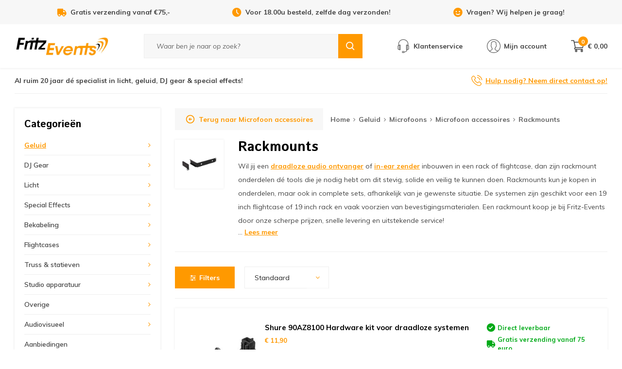

--- FILE ---
content_type: text/html;charset=utf-8
request_url: https://www.fritz-events.nl/geluid/microfoons/microfoon-accessoires/rackmounts/
body_size: 25148
content:
<!DOCTYPE html>
<html lang="nl">
  
  <head>

  <script type="text/javascript">
  var google_tag_params = {

        
            
    'ecomm_pagetype': 'category',
    'ecomm_category': 'Rackmounts',
    'ecomm_prodid': '63933653,40187717,63933581,37541615,40187591,37541576,34894157,79669964,80390396,70258061,70258559,70259237,90725405,70259624,120303458,120304222,122011169',
    'ecomm_totalvalue': 462.7,
        
        
    
    
            

            
  }
</script><script>
window.dataLayer = [{
	google_tag_params: window.google_tag_params
}];
</script><script type="text/javascript">
	window.dataLayer = window.dataLayer || [];
    
          
        window.dataLayer.push({
      'ecommerce': {                  // Product Impressions
        'currencyCode': 'EUR',
        'impressions':
         [{
        'name': '90AZ8100 Hardware kit voor draadloze systemen',
        'id': '123179357',
        'price': 11.9,
        'brand': 'Shure',
        'category': 'geluid/microfoons/microfoon-accessoires/rackmounts',
        'position': '1'
        },{
        'name': 'U500 RK2 Rackmount set voor 2 U500 ontvangers',
        'id': '75886400',
        'price': 44,
        'brand': 'LD Systems',
        'category': 'geluid/microfoons/microfoon-accessoires/rackmounts',
        'position': '2'
        },{
        'name': '53B8443 Link bar voor draadloze systemen',
        'id': '123179117',
        'price': 3.5,
        'brand': 'Shure',
        'category': 'geluid/microfoons/microfoon-accessoires/rackmounts',
        'position': '3'
        },{
        'name': 'UA507 Dubbele rackmount voor diverse ontvangers en mixers',
        'id': '69260648',
        'price': 52,
        'brand': 'Shure',
        'category': 'geluid/microfoons/microfoon-accessoires/rackmounts',
        'position': '4'
        },{
        'name': 'U500 RK Rackmount set voor U500 ontvanger',
        'id': '75885986',
        'price': 44,
        'brand': 'LD Systems',
        'category': 'geluid/microfoons/microfoon-accessoires/rackmounts',
        'position': '5'
        },{
        'name': 'UA506 Enkele rackmount voor diverse ontvangers en mixers',
        'id': '69260315',
        'price': 52,
        'brand': 'Shure',
        'category': 'geluid/microfoons/microfoon-accessoires/rackmounts',
        'position': '6'
        },{
        'name': 'Rackmount voor 1 COM-42 ontvanger',
        'id': '63799601',
        'price': 14.8,
        'brand': 'DAP',
        'category': 'geluid/microfoons/microfoon-accessoires/rackmounts',
        'position': '7'
        },{
        'name': 'GA1 XSW Rackmount kit voor XSW2',
        'id': '157781072',
        'price': 49,
        'brand': 'Sennheiser',
        'category': 'geluid/microfoons/microfoon-accessoires/rackmounts',
        'position': '8'
        },{
        'name': '95A8994 BNC Adapter voor inbouw',
        'id': '159224387',
        'price': 8.5,
        'brand': 'Shure',
        'category': 'geluid/microfoons/microfoon-accessoires/rackmounts',
        'position': '9'
        },{
        'name': '53A22141 Rackmount bracket lang voor QLXD',
        'id': '138830282',
        'price': 23.5,
        'brand': 'Shure',
        'category': 'geluid/microfoons/microfoon-accessoires/rackmounts',
        'position': '10'
        },{
        'name': '53A23221 Rackmount bracket kort voor QLXD',
        'id': '138830990',
        'price': 13.5,
        'brand': 'Shure',
        'category': 'geluid/microfoons/microfoon-accessoires/rackmounts',
        'position': '11'
        },{
        'name': '53A22140 Link bar voor QLXD',
        'id': '138831965',
        'price': 39,
        'brand': 'Shure',
        'category': 'geluid/microfoons/microfoon-accessoires/rackmounts',
        'position': '12'
        },{
        'name': 'U300 RK Rackmount voor U300 ontvanger',
        'id': '180770753',
        'price': 29,
        'brand': 'LD Systems',
        'category': 'geluid/microfoons/microfoon-accessoires/rackmounts',
        'position': '13'
        },{
        'name': '90YH1371 Hardware kit voor draadloze systemen',
        'id': '138832466',
        'price': 11.95,
        'brand': 'Shure',
        'category': 'geluid/microfoons/microfoon-accessoires/rackmounts',
        'position': '14'
        },{
        'name': '53A38728 korte rackmount bracket voor draadloze ontvangers',
        'id': '240665225',
        'price': 6.6,
        'brand': 'Shure',
        'category': 'geluid/microfoons/microfoon-accessoires/rackmounts',
        'position': '15'
        },{
        'name': '53A38729 lange rackmount bracket voor draadloze ontvangers',
        'id': '240666366',
        'price': 14.95,
        'brand': 'Shure',
        'category': 'geluid/microfoons/microfoon-accessoires/rackmounts',
        'position': '16'
        },{
        'name': 'RPW504 dubbele rackmount kit voor diverse ontvangers',
        'id': '243521005',
        'price': 44.5,
        'brand': 'Shure',
        'category': 'geluid/microfoons/microfoon-accessoires/rackmounts',
        'position': '17'
        }]
      }
    });
        
    
    
        

        
    //         
</script>    
  
<!-- Google Tag Manager -->
<script>(function(w,d,s,l,i){w[l]=w[l]||[];w[l].push({'gtm.start':
new Date().getTime(),event:'gtm.js'});var f=d.getElementsByTagName(s)[0],
j=d.createElement(s),dl=l!='dataLayer'?'&l='+l:'';j.async=true;j.src=
'https://www.googletagmanager.com/gtm.js?id='+i+dl;f.parentNode.insertBefore(j,f);
})(window,document,'script','dataLayer','GTM-P89P8ZG4');</script>
<!-- End Google Tag Manager -->

                                                                                                                                                                                                                            
  <meta charset="utf-8"/>
<!-- [START] 'blocks/head.rain' -->
<!--

  (c) 2008-2026 Lightspeed Netherlands B.V.
  http://www.lightspeedhq.com
  Generated: 18-01-2026 @ 03:17:42

-->
<link rel="canonical" href="https://www.fritz-events.nl/geluid/microfoons/microfoon-accessoires/rackmounts/"/>
<link rel="alternate" href="https://www.fritz-events.nl/index.rss" type="application/rss+xml" title="Nieuwe producten"/>
<meta name="robots" content="noodp,noydir"/>
<meta name="google-site-verification" content="f4vQU-frxTPr-z4rcaMLz3j5N4dir_lYSo95ELbYYw4"/>
<meta name="google-site-verification" content="j0Rgv46JjgjArWOv-V68hR6RO5G9IoU62YjpjEDz3gk"/>
<meta property="og:url" content="https://www.fritz-events.nl/geluid/microfoons/microfoon-accessoires/rackmounts/?source=facebook"/>
<meta property="og:site_name" content="Fritz-Events"/>
<meta property="og:title" content="Rackmount kopen? | Fritz-Events"/>
<meta property="og:description" content="Een Rackmount koop je snel en voordelig online bij Fritz-Events! Hoge klanttevredenheid door een geweldige service en eerlijk, deskundig advies ✓."/>
<!--[if lt IE 9]>
<script src="https://cdn.webshopapp.com/assets/html5shiv.js?2025-02-20"></script>
<![endif]-->
<!-- [END] 'blocks/head.rain' -->
  
  <title>Rackmount kopen? | Fritz-Events</title>
  <meta name="description" content="Een Rackmount koop je snel en voordelig online bij Fritz-Events! Hoge klanttevredenheid door een geweldige service en eerlijk, deskundig advies ✓." />
    <meta http-equiv="X-UA-Compatible" content="IE=edge,chrome=1">
  <meta name="viewport" content="width=device-width, initial-scale=1, maximum-scale=1, user-scalable=0"/>
  <meta name="apple-mobile-web-app-capable" content="yes">
  <meta name="apple-mobile-web-app-status-bar-style" content="black">
  <meta property="fb:app_id" content="966242223397117"/>
  
  <link rel="shortcut icon" href="https://cdn.webshopapp.com/shops/37734/themes/167577/assets/favicon.ico?20260106115359" type="image/x-icon" />
  <link href='//fonts.googleapis.com/css?family=Istok%20Web:300,300i,400,400i,500,500i,600,600i,700,700i,800,800i,900,900i' rel='stylesheet' type='text/css'>
  <link href='//fonts.googleapis.com/css?family=Muli:300,300i,400,400i,500,500i,600,600i,700,700i,800,800i,900,900i' rel='stylesheet' type='text/css'>
  <link rel="stylesheet" href="https://cdn.webshopapp.com/shops/37734/themes/167577/assets/sm-basis.css?2026011214291020201015150318" />
  <link rel="stylesheet" href="https://cdn.webshopapp.com/assets/gui-2-0.css?2025-02-20" />
  <link rel="stylesheet" href="https://cdn.webshopapp.com/assets/gui-responsive-2-0.css?2025-02-20" />
  <link rel="stylesheet" href="https://cdn.webshopapp.com/shops/37734/themes/167577/assets/settings.css?2026011214291020201015150318" />
  <link rel="stylesheet" href="https://cdn.webshopapp.com/shops/37734/themes/167577/assets/style.css?2026011214291020201015150318" />
  <link rel="stylesheet" href="https://cdn.webshopapp.com/shops/37734/themes/167577/assets/custom.css?2026011214291020201015150318" />
  
  <script src="https://cdn.webshopapp.com/assets/jquery-1-9-1.js?2025-02-20"></script>
  <script src="https://cdn.webshopapp.com/assets/jquery-ui-1-10-1.js?2025-02-20"></script>
  <script src="https://cdn.webshopapp.com/assets/gui.js?2025-02-20"></script>
	<script src="https://cdn.webshopapp.com/assets/gui-responsive-2-0.js?2025-02-20"></script>
</head>  
  <body><!-- Google Tag Manager (noscript) --><noscript><iframe src="https://www.googletagmanager.com/ns.html?id=GTM-P89P8ZG4"
height="0" width="0" style="display:none;visibility:hidden"></iframe></noscript><!-- End Google Tag Manager (noscript) --><script type="application/ld+json">
[
			{
    "@context": "http://schema.org",
    "@type": "BreadcrumbList",
    "itemListElement":
    [
      {
        "@type": "ListItem",
        "position": 1,
        "item": {
        	"@id": "https://www.fritz-events.nl/",
        	"name": "Home"
        }
      },
    	    	{
    		"@type": "ListItem",
     		"position": 2,
     		"item":	{
      		"@id": "https://www.fritz-events.nl/geluid/",
      		"name": "Geluid"
    		}
    	},    	    	{
    		"@type": "ListItem",
     		"position": 3,
     		"item":	{
      		"@id": "https://www.fritz-events.nl/geluid/microfoons/",
      		"name": "Microfoons"
    		}
    	},    	    	{
    		"@type": "ListItem",
     		"position": 4,
     		"item":	{
      		"@id": "https://www.fritz-events.nl/geluid/microfoons/microfoon-accessoires/",
      		"name": "Microfoon accessoires"
    		}
    	},    	    	{
    		"@type": "ListItem",
     		"position": 5,
     		"item":	{
      		"@id": "https://www.fritz-events.nl/geluid/microfoons/microfoon-accessoires/rackmounts/",
      		"name": "Rackmounts"
    		}
    	}    	    ]
  },
      
        
    {
  "@context": "http://schema.org",
  "@id": "https://www.fritz-events.nl/#Organization",
  "@type": "Organization",
  "url": "https://www.fritz-events.nl/", 
  "name": "Fritz-Events",
  "logo": "https://cdn.webshopapp.com/shops/37734/themes/167577/v/2792942/assets/logo.png?20260112142909",
  "telephone": "0485 310 001",
  "email": ""
    }
  ]
</script><div class="mobile-menu mobile-popup" data-popup="menu"><div class="popup-inner"><div class="menu-wrap"><div class="title-small title-font">Categorieën</div><div class="menu"><ul><li class="active"><a class="normal-link slide-link" href="javascript:;">Geluid<span class="more-cats"><i class="fa fa-angle-right"></i></span></a><div class="subs"><div class="title-small title-font text-center first-subs subs-back"><i class="fa fa-angle-left"></i>Geluid</div><ul class=" active"><li class=""><a class="normal-link slide-link" href="javascript:;">Mengpanelen<span class="more-cats"><i class="fa fa-angle-right"></i></span></a><div class="subs"><div class="title-small title-font text-center subs-back"><i class="fa fa-angle-left"></i>Mengpanelen</div><ul class=""><li class=""><a class="normal-link" href="https://www.fritz-events.nl/geluid/mengpanelen/digitale-mengpanelen/">Digitale Mengpanelen</a></li><li class=""><a class="normal-link" href="https://www.fritz-events.nl/geluid/mengpanelen/analoge-mengpanelen/">Analoge Mengpanelen</a></li><li class=""><a class="normal-link" href="https://www.fritz-events.nl/geluid/mengpanelen/personal-monitor-mixers/">Personal monitor mixers</a></li><li class=""><a class="normal-link" href="https://www.fritz-events.nl/geluid/mengpanelen/19-inch-mixers-mengpanelen/">19 Inch mixers &amp; mengpanelen</a></li><li class=""><a class="normal-link" href="https://www.fritz-events.nl/geluid/mengpanelen/zone-mixers/">Zone mixers</a></li><li class=""><a class="normal-link" href="https://www.fritz-events.nl/geluid/mengpanelen/mengpaneel-accessoires-onderdelen/">Mengpaneel accessoires &amp; onderdelen</a></li><li class=""><a class="normal-link" href="https://www.fritz-events.nl/geluid/mengpanelen/dante-interfaces/">Dante interfaces</a></li></ul></div></li><li class=""><a class="normal-link slide-link" href="javascript:;">Speakers<span class="more-cats"><i class="fa fa-angle-right"></i></span></a><div class="subs"><div class="title-small title-font text-center subs-back"><i class="fa fa-angle-left"></i>Speakers</div><ul class=""><li class=""><a class="normal-link" href="https://www.fritz-events.nl/geluid/speakers/speakerset/">Speakerset</a></li><li class=""><a class="normal-link" href="https://www.fritz-events.nl/geluid/speakers/actieve-speakers/">Actieve speakers</a></li><li class=""><a class="normal-link" href="https://www.fritz-events.nl/geluid/speakers/actieve-subwoofers/">Actieve subwoofers</a></li><li class=""><a class="normal-link" href="https://www.fritz-events.nl/geluid/speakers/passieve-speakers/">Passieve speakers</a></li><li class=""><a class="normal-link" href="https://www.fritz-events.nl/geluid/speakers/passieve-subwoofers/">Passieve subwoofers</a></li><li class=""><a class="normal-link" href="https://www.fritz-events.nl/geluid/speakers/draagbare-speakers/">Draagbare speakers</a></li><li class=""><a class="normal-link" href="https://www.fritz-events.nl/geluid/speakers/vloermonitors/">Vloermonitors</a></li><li class=""><a class="normal-link" href="https://www.fritz-events.nl/geluid/speakers/studio-monitor-speakers/">Studio monitor speakers</a></li><li class=""><a class="normal-link" href="https://www.fritz-events.nl/geluid/speakers/installatiespeakers/">Installatiespeakers</a></li><li class=""><a class="normal-link" href="https://www.fritz-events.nl/geluid/speakers/speaker-onderdelen/">Speaker onderdelen</a></li><li class=""><a class="normal-link" href="https://www.fritz-events.nl/geluid/speakers/speaker-wielplaten/">Speaker wielplaten</a></li><li class=""><a class="normal-link" href="https://www.fritz-events.nl/geluid/speakers/line-arrays/">Line Arrays</a></li><li class=""><a class="normal-link" href="https://www.fritz-events.nl/geluid/speakers/speaker-beugels/">Speaker beugels</a></li></ul></div></li><li class=""><a class="normal-link slide-link" href="javascript:;">Audio versterkers<span class="more-cats"><i class="fa fa-angle-right"></i></span></a><div class="subs"><div class="title-small title-font text-center subs-back"><i class="fa fa-angle-left"></i>Audio versterkers</div><ul class=""><li class=""><a class="normal-link" href="https://www.fritz-events.nl/geluid/audio-versterkers/pa-versterkers/">PA versterkers</a></li><li class=""><a class="normal-link" href="https://www.fritz-events.nl/geluid/audio-versterkers/100-volt-versterkers/">100 Volt versterkers</a></li></ul></div></li><li class="active"><a class="normal-link slide-link" href="javascript:;">Microfoons<span class="more-cats"><i class="fa fa-angle-right"></i></span></a><div class="subs"><div class="title-small title-font text-center subs-back"><i class="fa fa-angle-left"></i>Microfoons</div><ul class=" active"><li class=""><a class="normal-link" href="https://www.fritz-events.nl/geluid/microfoons/zangmicrofoons-spraakmicrofoons/">Zangmicrofoons &amp; spraakmicrofoons</a></li><li class=""><a class="normal-link" href="https://www.fritz-events.nl/geluid/microfoons/draadloze-microfoons/">Draadloze microfoons</a></li><li class=""><a class="normal-link" href="https://www.fritz-events.nl/geluid/microfoons/instrument-microfoons/">Instrument microfoons</a></li><li class=""><a class="normal-link" href="https://www.fritz-events.nl/geluid/microfoons/headsets-met-microfoon/">Headsets met microfoon</a></li><li class=""><a class="normal-link" href="https://www.fritz-events.nl/geluid/microfoons/dasspeld-microfoons/">Dasspeld microfoons</a></li><li class=""><a class="normal-link" href="https://www.fritz-events.nl/geluid/microfoons/drum-microfoon-sets/">Drum microfoon sets</a></li><li class=""><a class="normal-link" href="https://www.fritz-events.nl/geluid/microfoons/studio-microfoons/">Studio microfoons</a></li><li class=""><a class="normal-link" href="https://www.fritz-events.nl/geluid/microfoons/zwanenhals-microfoons/">Zwanenhals microfoons</a></li><li class=""><a class="normal-link" href="https://www.fritz-events.nl/geluid/microfoons/usb-microfoons/">USB-microfoons</a></li><li class=""><a class="normal-link" href="https://www.fritz-events.nl/geluid/microfoons/overige-microfoons/">Overige microfoons</a></li><li class=""><a class="normal-link" href="https://www.fritz-events.nl/geluid/microfoons/shotgun-microfoons/">Shotgun microfoons</a></li><li class=""><a class="normal-link" href="https://www.fritz-events.nl/geluid/microfoons/android-ios-microfoons/">Android &amp; iOS microfoons</a></li><li class="active"><a class="normal-link" href="https://www.fritz-events.nl/geluid/microfoons/microfoon-accessoires/">Microfoon accessoires</a></li><li class=""><a class="normal-link" href="https://www.fritz-events.nl/geluid/microfoons/microfoonkop/">Microfoonkop</a></li></ul></div></li><li class=""><a class="normal-link slide-link" href="javascript:;">In-ear monitors<span class="more-cats"><i class="fa fa-angle-right"></i></span></a><div class="subs"><div class="title-small title-font text-center subs-back"><i class="fa fa-angle-left"></i>In-ear monitors</div><ul class=""><li class=""><a class="normal-link" href="https://www.fritz-events.nl/geluid/in-ear-monitors/in-ear-sets/">In-ear sets</a></li><li class=""><a class="normal-link" href="https://www.fritz-events.nl/geluid/in-ear-monitors/in-ear-zenders/">In-ear zenders</a></li><li class=""><a class="normal-link" href="https://www.fritz-events.nl/geluid/in-ear-monitors/in-ear-beltpack/">In-ear beltpack</a></li><li class=""><a class="normal-link" href="https://www.fritz-events.nl/geluid/in-ear-monitors/in-ear-accessoires/">In-ear accessoires</a></li><li class=""><a class="normal-link" href="https://www.fritz-events.nl/geluid/in-ear-monitors/in-ear-oordopjes/">In-ear oordopjes</a></li><li class=""><a class="normal-link" href="https://www.fritz-events.nl/geluid/in-ear-monitors/in-ear-onderdelen/">In-ear onderdelen</a></li></ul></div></li><li class=""><a class="normal-link slide-link" href="javascript:;">100 Volt geluidsinstallaties<span class="more-cats"><i class="fa fa-angle-right"></i></span></a><div class="subs"><div class="title-small title-font text-center subs-back"><i class="fa fa-angle-left"></i>100 Volt geluidsinstallaties</div><ul class=""><li class=""><a class="normal-link" href="https://www.fritz-events.nl/geluid/100-volt-geluidsinstallaties/100-volt-speakers/">100 Volt speakers</a></li><li class=""><a class="normal-link" href="https://www.fritz-events.nl/geluid/100-volt-geluidsinstallaties/100-volt-versterkers/">100 volt versterkers</a></li><li class=""><a class="normal-link" href="https://www.fritz-events.nl/geluid/100-volt-geluidsinstallaties/100-volt-accessoires/">100 Volt accessoires</a></li><li class=""><a class="normal-link" href="https://www.fritz-events.nl/geluid/100-volt-geluidsinstallaties/installatie-speakers/">Installatie speakers</a></li></ul></div></li><li class=""><a class="normal-link slide-link" href="javascript:;">Koptelefoons<span class="more-cats"><i class="fa fa-angle-right"></i></span></a><div class="subs"><div class="title-small title-font text-center subs-back"><i class="fa fa-angle-left"></i>Koptelefoons</div><ul class=""><li class=""><a class="normal-link" href="https://www.fritz-events.nl/geluid/koptelefoons/hifi-koptelefoons/">Hifi koptelefoons</a></li><li class=""><a class="normal-link" href="https://www.fritz-events.nl/geluid/koptelefoons/dj-koptelefoons/">DJ Koptelefoons</a></li><li class=""><a class="normal-link" href="https://www.fritz-events.nl/geluid/koptelefoons/studio-koptelefoons/">Studio koptelefoons</a></li><li class=""><a class="normal-link" href="https://www.fritz-events.nl/geluid/koptelefoons/in-ears/">In-ears</a></li><li class=""><a class="normal-link" href="https://www.fritz-events.nl/geluid/koptelefoons/broadcast-koptelefoons/">Broadcast koptelefoons</a></li><li class=""><a class="normal-link" href="https://www.fritz-events.nl/geluid/koptelefoons/koptelefoon-accessoires/">Koptelefoon accessoires</a></li><li class=""><a class="normal-link" href="https://www.fritz-events.nl/geluid/koptelefoons/koptelefoon-onderdelen/">Koptelefoon onderdelen</a></li></ul></div></li><li class=""><a class="normal-link" href="https://www.fritz-events.nl/geluid/audio-afspeelapparatuur/">Audio afspeelapparatuur</a></li><li class=""><a class="normal-link slide-link" href="javascript:;">Randapparatuur<span class="more-cats"><i class="fa fa-angle-right"></i></span></a><div class="subs"><div class="title-small title-font text-center subs-back"><i class="fa fa-angle-left"></i>Randapparatuur</div><ul class=""><li class=""><a class="normal-link" href="https://www.fritz-events.nl/geluid/randapparatuur/di-boxen/">DI Boxen</a></li><li class=""><a class="normal-link" href="https://www.fritz-events.nl/geluid/randapparatuur/crossovers/">Crossovers</a></li><li class=""><a class="normal-link" href="https://www.fritz-events.nl/geluid/randapparatuur/koptelefoon-versterkers/">Koptelefoon versterkers</a></li><li class=""><a class="normal-link" href="https://www.fritz-events.nl/geluid/randapparatuur/microfoon-voorversterkers/">Microfoon voorversterkers</a></li><li class=""><a class="normal-link" href="https://www.fritz-events.nl/geluid/randapparatuur/phono-voorversterkers/">Phono voorversterkers</a></li><li class=""><a class="normal-link" href="https://www.fritz-events.nl/geluid/randapparatuur/audio-splitters-mergers/">Audio splitters &amp; mergers</a></li><li class=""><a class="normal-link" href="https://www.fritz-events.nl/geluid/randapparatuur/speaker-management/">Speaker management</a></li><li class=""><a class="normal-link" href="https://www.fritz-events.nl/geluid/randapparatuur/overige-randapparatuur/">Overige randapparatuur</a></li><li class=""><a class="normal-link" href="https://www.fritz-events.nl/geluid/randapparatuur/analoge-equalizers/">Analoge equalizers</a></li><li class=""><a class="normal-link" href="https://www.fritz-events.nl/geluid/randapparatuur/audio-limiters/">Audio limiters</a></li><li class=""><a class="normal-link" href="https://www.fritz-events.nl/geluid/randapparatuur/draadloze-audio-overdracht/">Draadloze audio overdracht</a></li></ul></div></li><li class=""><a class="normal-link" href="https://www.fritz-events.nl/geluid/megafoons/">Megafoons</a></li><li class=""><a class="normal-link" href="https://www.fritz-events.nl/geluid/overige/">Overige</a></li><li class=""><a class="normal-link" href="https://www.fritz-events.nl/geluid/portable-audio-recording/">Portable audio recording</a></li><li class=""><a class="normal-link slide-link" href="javascript:;">Podcast gear<span class="more-cats"><i class="fa fa-angle-right"></i></span></a><div class="subs"><div class="title-small title-font text-center subs-back"><i class="fa fa-angle-left"></i>Podcast gear</div><ul class=""><li class=""><a class="normal-link" href="https://www.fritz-events.nl/geluid/podcast-gear/podcast-microfoons/">Podcast microfoons</a></li><li class=""><a class="normal-link" href="https://www.fritz-events.nl/geluid/podcast-gear/podcast-koptelefoons/">Podcast koptelefoons</a></li><li class=""><a class="normal-link" href="https://www.fritz-events.nl/geluid/podcast-gear/podcast-mixers/">Podcast mixers</a></li><li class=""><a class="normal-link" href="https://www.fritz-events.nl/geluid/podcast-gear/podcast-audio-interfaces/">Podcast audio interfaces</a></li><li class=""><a class="normal-link" href="https://www.fritz-events.nl/geluid/podcast-gear/podcast-accessoires-13127536/">Podcast accessoires</a></li></ul></div></li></ul></div></li><li class=""><a class="normal-link slide-link" href="javascript:;">DJ Gear<span class="more-cats"><i class="fa fa-angle-right"></i></span></a><div class="subs"><div class="title-small title-font text-center first-subs subs-back"><i class="fa fa-angle-left"></i>DJ Gear</div><ul class=""><li class=""><a class="normal-link" href="https://www.fritz-events.nl/dj-gear/dj-controllers/">DJ Controllers</a></li><li class=""><a class="normal-link" href="https://www.fritz-events.nl/dj-gear/dj-koptelefoons/">DJ Koptelefoons</a></li><li class=""><a class="normal-link" href="https://www.fritz-events.nl/dj-gear/dj-mixers/">DJ Mixers</a></li><li class=""><a class="normal-link" href="https://www.fritz-events.nl/dj-gear/dj-tabletops/">DJ Tabletops</a></li><li class=""><a class="normal-link" href="https://www.fritz-events.nl/dj-gear/19-inch-cd-usb-spelers/">19 inch CD-USB spelers</a></li><li class=""><a class="normal-link" href="https://www.fritz-events.nl/dj-gear/dj-sets/">DJ Sets</a></li><li class=""><a class="normal-link" href="https://www.fritz-events.nl/dj-gear/dj-draaitafels/">DJ Draaitafels</a></li><li class=""><a class="normal-link" href="https://www.fritz-events.nl/dj-gear/platenspeler-naalden-draaitafel-elementen/">Platenspeler naalden &amp; draaitafel elementen</a></li><li class=""><a class="normal-link" href="https://www.fritz-events.nl/dj-gear/dj-effecten-samplers/">DJ effecten &amp; samplers</a></li><li class=""><a class="normal-link" href="https://www.fritz-events.nl/dj-gear/dj-accessoires/">DJ accessoires</a></li><li class=""><a class="normal-link" href="https://www.fritz-events.nl/dj-gear/dj-booths/">DJ-booths</a></li><li class=""><a class="normal-link slide-link" href="javascript:;">Decksavers<span class="more-cats"><i class="fa fa-angle-right"></i></span></a><div class="subs"><div class="title-small title-font text-center subs-back"><i class="fa fa-angle-left"></i>Decksavers</div><ul class=""><li class=""><a class="normal-link" href="https://www.fritz-events.nl/dj-gear/decksavers/dj-speler-decksavers/">DJ Speler Decksavers</a></li><li class=""><a class="normal-link" href="https://www.fritz-events.nl/dj-gear/decksavers/dj-controller-decksavers/">DJ Controller Decksavers</a></li><li class=""><a class="normal-link" href="https://www.fritz-events.nl/dj-gear/decksavers/dj-mixer-decksavers/">DJ Mixer Decksavers</a></li><li class=""><a class="normal-link" href="https://www.fritz-events.nl/dj-gear/decksavers/mengpaneel-decksaver-stofkap/">Mengpaneel Decksaver Stofkap</a></li><li class=""><a class="normal-link" href="https://www.fritz-events.nl/dj-gear/decksavers/draaitafel-decksaver/">Draaitafel Decksaver</a></li></ul></div></li><li class=""><a class="normal-link" href="https://www.fritz-events.nl/dj-gear/dj-speakers/">DJ Speakers</a></li></ul></div></li><li class=""><a class="normal-link slide-link" href="javascript:;">Licht<span class="more-cats"><i class="fa fa-angle-right"></i></span></a><div class="subs"><div class="title-small title-font text-center first-subs subs-back"><i class="fa fa-angle-left"></i>Licht</div><ul class=""><li class=""><a class="normal-link slide-link" href="javascript:;">Lichtsets<span class="more-cats"><i class="fa fa-angle-right"></i></span></a><div class="subs"><div class="title-small title-font text-center subs-back"><i class="fa fa-angle-left"></i>Lichtsets</div><ul class=""><li class=""><a class="normal-link" href="https://www.fritz-events.nl/licht/lichtsets/led-par-sets/">LED par sets</a></li><li class=""><a class="normal-link" href="https://www.fritz-events.nl/licht/lichtsets/lichteffecten-sets/">Lichteffecten sets</a></li></ul></div></li><li class=""><a class="normal-link slide-link" href="javascript:;">Podium verlichting<span class="more-cats"><i class="fa fa-angle-right"></i></span></a><div class="subs"><div class="title-small title-font text-center subs-back"><i class="fa fa-angle-left"></i>Podium verlichting</div><ul class=""><li class=""><a class="normal-link" href="https://www.fritz-events.nl/licht/podium-verlichting/led-parren/">LED parren</a></li><li class=""><a class="normal-link" href="https://www.fritz-events.nl/licht/podium-verlichting/theaterspots/">Theaterspots</a></li><li class=""><a class="normal-link" href="https://www.fritz-events.nl/licht/podium-verlichting/par-spots/">PAR spots</a></li><li class=""><a class="normal-link" href="https://www.fritz-events.nl/licht/podium-verlichting/led-barren/">LED barren</a></li><li class=""><a class="normal-link" href="https://www.fritz-events.nl/licht/podium-verlichting/volgspots/">Volgspots</a></li><li class=""><a class="normal-link" href="https://www.fritz-events.nl/licht/podium-verlichting/pinspots/">Pinspots</a></li></ul></div></li><li class=""><a class="normal-link slide-link" href="javascript:;">Lichteffecten<span class="more-cats"><i class="fa fa-angle-right"></i></span></a><div class="subs"><div class="title-small title-font text-center subs-back"><i class="fa fa-angle-left"></i>Lichteffecten</div><ul class=""><li class=""><a class="normal-link" href="https://www.fritz-events.nl/licht/lichteffecten/led-panelen/">LED panelen</a></li><li class=""><a class="normal-link" href="https://www.fritz-events.nl/licht/lichteffecten/stroboscopen/">Stroboscopen</a></li><li class=""><a class="normal-link" href="https://www.fritz-events.nl/licht/lichteffecten/blinders/">Blinders</a></li><li class=""><a class="normal-link" href="https://www.fritz-events.nl/licht/lichteffecten/blacklights/">Blacklights</a></li></ul></div></li><li class=""><a class="normal-link slide-link" href="javascript:;">Bewegend licht<span class="more-cats"><i class="fa fa-angle-right"></i></span></a><div class="subs"><div class="title-small title-font text-center subs-back"><i class="fa fa-angle-left"></i>Bewegend licht</div><ul class=""><li class=""><a class="normal-link" href="https://www.fritz-events.nl/licht/bewegend-licht/moving-heads/">Moving Heads</a></li><li class=""><a class="normal-link" href="https://www.fritz-events.nl/licht/bewegend-licht/overige-lichteffecten/">Overige lichteffecten</a></li><li class=""><a class="normal-link" href="https://www.fritz-events.nl/licht/bewegend-licht/scanners/">Scanners</a></li><li class=""><a class="normal-link" href="https://www.fritz-events.nl/licht/bewegend-licht/lasers/">Lasers</a></li><li class=""><a class="normal-link" href="https://www.fritz-events.nl/licht/bewegend-licht/spiegelbollen/">Spiegelbollen</a></li><li class=""><a class="normal-link" href="https://www.fritz-events.nl/licht/bewegend-licht/spiegelbol-motor/">Spiegelbol motor</a></li></ul></div></li><li class=""><a class="normal-link slide-link" href="javascript:;">Sfeerverlichting<span class="more-cats"><i class="fa fa-angle-right"></i></span></a><div class="subs"><div class="title-small title-font text-center subs-back"><i class="fa fa-angle-left"></i>Sfeerverlichting</div><ul class=""><li class=""><a class="normal-link" href="https://www.fritz-events.nl/licht/sfeerverlichting/led-strips-lichtslangen/">LED strips &amp; lichtslangen</a></li><li class=""><a class="normal-link" href="https://www.fritz-events.nl/licht/sfeerverlichting/lichtsnoeren/">Lichtsnoeren</a></li><li class=""><a class="normal-link" href="https://www.fritz-events.nl/licht/sfeerverlichting/sfeer-lichteffecten/">Sfeer lichteffecten</a></li></ul></div></li><li class=""><a class="normal-link slide-link" href="javascript:;">Lichtsturing<span class="more-cats"><i class="fa fa-angle-right"></i></span></a><div class="subs"><div class="title-small title-font text-center subs-back"><i class="fa fa-angle-left"></i>Lichtsturing</div><ul class=""><li class=""><a class="normal-link" href="https://www.fritz-events.nl/licht/lichtsturing/dmx-controllers/">DMX Controllers</a></li><li class=""><a class="normal-link" href="https://www.fritz-events.nl/licht/lichtsturing/led-controllers/">LED controllers</a></li><li class=""><a class="normal-link" href="https://www.fritz-events.nl/licht/lichtsturing/dmx-splitters-boosters/">DMX splitters &amp; boosters</a></li><li class=""><a class="normal-link" href="https://www.fritz-events.nl/licht/lichtsturing/dmx-software/">DMX software</a></li><li class=""><a class="normal-link" href="https://www.fritz-events.nl/licht/lichtsturing/schakelpanelen/">Schakelpanelen</a></li><li class=""><a class="normal-link" href="https://www.fritz-events.nl/licht/lichtsturing/dimmerpacks/">Dimmerpacks</a></li><li class=""><a class="normal-link" href="https://www.fritz-events.nl/licht/lichtsturing/switchpacks/">Switchpacks</a></li><li class=""><a class="normal-link" href="https://www.fritz-events.nl/licht/lichtsturing/draadloze-dmx-controllers/">Draadloze DMX controllers</a></li><li class=""><a class="normal-link" href="https://www.fritz-events.nl/licht/lichtsturing/dmx-voetcontrollers/">DMX Voetcontrollers</a></li><li class=""><a class="normal-link" href="https://www.fritz-events.nl/licht/lichtsturing/overige-lichtcontrollers-accessoires/">Overige lichtcontrollers &amp; accessoires</a></li></ul></div></li><li class=""><a class="normal-link" href="https://www.fritz-events.nl/licht/buitenverlichting/">Buitenverlichting</a></li><li class=""><a class="normal-link slide-link" href="javascript:;">Lampen<span class="more-cats"><i class="fa fa-angle-right"></i></span></a><div class="subs"><div class="title-small title-font text-center subs-back"><i class="fa fa-angle-left"></i>Lampen</div><ul class=""><li class=""><a class="normal-link" href="https://www.fritz-events.nl/licht/lampen/led-gloeilampen/">LED gloeilampen</a></li><li class=""><a class="normal-link" href="https://www.fritz-events.nl/licht/lampen/par-lampen/">PAR lampen</a></li><li class=""><a class="normal-link" href="https://www.fritz-events.nl/licht/lampen/blacklight-lampen/">Blacklight lampen</a></li><li class=""><a class="normal-link" href="https://www.fritz-events.nl/licht/lampen/gasontladingslampen/">Gasontladingslampen</a></li><li class=""><a class="normal-link" href="https://www.fritz-events.nl/licht/lampen/gx53-lampen/">GX5.3 lampen</a></li><li class=""><a class="normal-link" href="https://www.fritz-events.nl/licht/lampen/g635-lampen/">G6.35 lampen</a></li><li class=""><a class="normal-link" href="https://www.fritz-events.nl/licht/lampen/g95-lampen/">G9.5 lampen</a></li><li class=""><a class="normal-link" href="https://www.fritz-events.nl/licht/lampen/gx95-lampen/">GX9.5 lampen</a></li><li class=""><a class="normal-link" href="https://www.fritz-events.nl/licht/lampen/gy95-lampen/">GY9.5 lampen</a></li></ul></div></li><li class=""><a class="normal-link slide-link" href="javascript:;">Verlichting toebehoren<span class="more-cats"><i class="fa fa-angle-right"></i></span></a><div class="subs"><div class="title-small title-font text-center subs-back"><i class="fa fa-angle-left"></i>Verlichting toebehoren</div><ul class=""><li class=""><a class="normal-link" href="https://www.fritz-events.nl/licht/verlichting-toebehoren/lichtfilters/">Lichtfilters</a></li><li class=""><a class="normal-link" href="https://www.fritz-events.nl/licht/verlichting-toebehoren/licht-afstandsbedieningen/">Licht afstandsbedieningen</a></li><li class=""><a class="normal-link" href="https://www.fritz-events.nl/licht/verlichting-toebehoren/zaklampen/">Zaklampen</a></li><li class=""><a class="normal-link" href="https://www.fritz-events.nl/licht/verlichting-toebehoren/barndoors/">Barndoors</a></li><li class=""><a class="normal-link" href="https://www.fritz-events.nl/licht/verlichting-toebehoren/licht-filterframes/">Licht filterframes</a></li><li class=""><a class="normal-link" href="https://www.fritz-events.nl/licht/verlichting-toebehoren/verlichting-lenzen-beamshapers/">Verlichting lenzen &amp; beamshapers</a></li><li class=""><a class="normal-link" href="https://www.fritz-events.nl/licht/verlichting-toebehoren/overige-verlichting-toebehoren/">Overige verlichting toebehoren</a></li></ul></div></li><li class=""><a class="normal-link slide-link" href="javascript:;">LED verlichting met accu<span class="more-cats"><i class="fa fa-angle-right"></i></span></a><div class="subs"><div class="title-small title-font text-center subs-back"><i class="fa fa-angle-left"></i>LED verlichting met accu</div><ul class=""><li class=""><a class="normal-link" href="https://www.fritz-events.nl/licht/led-verlichting-met-accu/accu-led-spots/">Accu LED spots</a></li><li class=""><a class="normal-link" href="https://www.fritz-events.nl/licht/led-verlichting-met-accu/accessoires-voor-accu-led-spots/">Accessoires voor accu LED spots</a></li></ul></div></li></ul></div></li><li class=""><a class="normal-link slide-link" href="javascript:;">Special Effects<span class="more-cats"><i class="fa fa-angle-right"></i></span></a><div class="subs"><div class="title-small title-font text-center first-subs subs-back"><i class="fa fa-angle-left"></i>Special Effects</div><ul class=""><li class=""><a class="normal-link slide-link" href="javascript:;">Confetti effecten<span class="more-cats"><i class="fa fa-angle-right"></i></span></a><div class="subs"><div class="title-small title-font text-center subs-back"><i class="fa fa-angle-left"></i>Confetti effecten</div><ul class=""><li class=""><a class="normal-link" href="https://www.fritz-events.nl/special-effects/confetti-effecten/confetti-shooters-guns/">Confetti shooters &amp; guns</a></li><li class=""><a class="normal-link" href="https://www.fritz-events.nl/special-effects/confetti-effecten/confetti/">Confetti</a></li><li class=""><a class="normal-link" href="https://www.fritz-events.nl/special-effects/confetti-effecten/confetti-streamers/">Confetti streamers</a></li><li class=""><a class="normal-link" href="https://www.fritz-events.nl/special-effects/confetti-effecten/handheld-confetti-kanon/">Handheld confetti kanon</a></li><li class=""><a class="normal-link" href="https://www.fritz-events.nl/special-effects/confetti-effecten/handheld-streamer-kanon/">Handheld streamer kanon</a></li><li class=""><a class="normal-link" href="https://www.fritz-events.nl/special-effects/confetti-effecten/elektrische-confetti-kanon/">Elektrische confetti kanon</a></li><li class=""><a class="normal-link" href="https://www.fritz-events.nl/special-effects/confetti-effecten/elektrische-streamer-kanon/">Elektrische streamer kanon</a></li><li class=""><a class="normal-link" href="https://www.fritz-events.nl/special-effects/confetti-effecten/powderfetti-per-zak/">Powderfetti per zak</a></li></ul></div></li><li class=""><a class="normal-link" href="https://www.fritz-events.nl/special-effects/rookmachines/">Rookmachines</a></li><li class=""><a class="normal-link" href="https://www.fritz-events.nl/special-effects/hazers-fazers/">Hazers &amp; fazers</a></li><li class=""><a class="normal-link" href="https://www.fritz-events.nl/special-effects/bellenblaasmachines/">Bellenblaasmachines</a></li><li class=""><a class="normal-link" href="https://www.fritz-events.nl/special-effects/sneeuwmachines/">Sneeuwmachines</a></li><li class=""><a class="normal-link slide-link" href="javascript:;">Vloeistoffen<span class="more-cats"><i class="fa fa-angle-right"></i></span></a><div class="subs"><div class="title-small title-font text-center subs-back"><i class="fa fa-angle-left"></i>Vloeistoffen</div><ul class=""><li class=""><a class="normal-link" href="https://www.fritz-events.nl/special-effects/vloeistoffen/rookvloeistoffen/">Rookvloeistoffen</a></li><li class=""><a class="normal-link" href="https://www.fritz-events.nl/special-effects/vloeistoffen/bellenblaasvloeistoffen/">Bellenblaasvloeistoffen</a></li><li class=""><a class="normal-link" href="https://www.fritz-events.nl/special-effects/vloeistoffen/hazervloeistoffen/">Hazervloeistoffen</a></li><li class=""><a class="normal-link" href="https://www.fritz-events.nl/special-effects/vloeistoffen/sneeuwvloeistoffen-en-schuimvloeistoffen/">Sneeuwvloeistoffen en schuimvloeistoffen</a></li><li class=""><a class="normal-link" href="https://www.fritz-events.nl/special-effects/vloeistoffen/geurvloeistoffen-en-reinigingsvloeistoffen/">Geurvloeistoffen en reinigingsvloeistoffen</a></li></ul></div></li><li class=""><a class="normal-link" href="https://www.fritz-events.nl/special-effects/co2-effecten/">CO2 effecten</a></li><li class=""><a class="normal-link" href="https://www.fritz-events.nl/special-effects/valdoek-systemen/">Valdoek systemen</a></li><li class=""><a class="normal-link" href="https://www.fritz-events.nl/special-effects/effectcontrollers/">Effectcontrollers</a></li><li class=""><a class="normal-link" href="https://www.fritz-events.nl/special-effects/ventilators/">Ventilators</a></li><li class=""><a class="normal-link" href="https://www.fritz-events.nl/special-effects/schuimmachines/">Schuimmachines</a></li><li class=""><a class="normal-link" href="https://www.fritz-events.nl/special-effects/special-effect-onderdelen/">Special effect onderdelen</a></li><li class=""><a class="normal-link" href="https://www.fritz-events.nl/special-effects/special-effect-flightcases/">Special effect flightcases</a></li><li class=""><a class="normal-link" href="https://www.fritz-events.nl/special-effects/special-effect-accessoires/">Special effect accessoires</a></li></ul></div></li><li class=""><a class="normal-link slide-link" href="javascript:;">Bekabeling<span class="more-cats"><i class="fa fa-angle-right"></i></span></a><div class="subs"><div class="title-small title-font text-center first-subs subs-back"><i class="fa fa-angle-left"></i>Bekabeling</div><ul class=""><li class=""><a class="normal-link slide-link" href="javascript:;">Verloopkabels &amp; verlooppluggen<span class="more-cats"><i class="fa fa-angle-right"></i></span></a><div class="subs"><div class="title-small title-font text-center subs-back"><i class="fa fa-angle-left"></i>Verloopkabels &amp; verlooppluggen</div><ul class=""><li class=""><a class="normal-link" href="https://www.fritz-events.nl/bekabeling/verloopkabels-verlooppluggen/xlr/">XLR</a></li><li class=""><a class="normal-link" href="https://www.fritz-events.nl/bekabeling/verloopkabels-verlooppluggen/xlr-naar-tulp-of-rca/">XLR naar Tulp of RCA</a></li><li class=""><a class="normal-link" href="https://www.fritz-events.nl/bekabeling/verloopkabels-verlooppluggen/xlr-naar-jack/">XLR naar Jack</a></li><li class=""><a class="normal-link" href="https://www.fritz-events.nl/bekabeling/verloopkabels-verlooppluggen/jack/">Jack</a></li><li class=""><a class="normal-link" href="https://www.fritz-events.nl/bekabeling/verloopkabels-verlooppluggen/jack-naar-tulp-of-rca/">Jack naar Tulp of RCA</a></li><li class=""><a class="normal-link" href="https://www.fritz-events.nl/bekabeling/verloopkabels-verlooppluggen/tulp-of-rca/">Tulp of RCA</a></li><li class=""><a class="normal-link" href="https://www.fritz-events.nl/bekabeling/verloopkabels-verlooppluggen/usb-c-naar-audio/">USB-C naar audio</a></li><li class=""><a class="normal-link" href="https://www.fritz-events.nl/bekabeling/verloopkabels-verlooppluggen/lightning-naar-audio/">Lightning naar audio</a></li><li class=""><a class="normal-link" href="https://www.fritz-events.nl/bekabeling/verloopkabels-verlooppluggen/xlr-naar-speaker-of-speakon/">XLR naar Speaker of Speakon</a></li><li class=""><a class="normal-link" href="https://www.fritz-events.nl/bekabeling/verloopkabels-verlooppluggen/jack-naar-speaker-of-speakon/">Jack naar Speaker of Speakon</a></li><li class=""><a class="normal-link" href="https://www.fritz-events.nl/bekabeling/verloopkabels-verlooppluggen/speakon/">Speakon</a></li><li class=""><a class="normal-link" href="https://www.fritz-events.nl/bekabeling/verloopkabels-verlooppluggen/overige-verloopkabels-verlooppluggen/">Overige verloopkabels &amp; verlooppluggen</a></li><li class=""><a class="normal-link" href="https://www.fritz-events.nl/bekabeling/verloopkabels-verlooppluggen/usb-c-naar-lightning/">USB-C naar Lightning</a></li></ul></div></li><li class=""><a class="normal-link slide-link" href="javascript:;">Audiopluggen &amp; chassisdelen<span class="more-cats"><i class="fa fa-angle-right"></i></span></a><div class="subs"><div class="title-small title-font text-center subs-back"><i class="fa fa-angle-left"></i>Audiopluggen &amp; chassisdelen</div><ul class=""><li class=""><a class="normal-link" href="https://www.fritz-events.nl/bekabeling/audiopluggen-chassisdelen/xlr-pluggen-chassisdelen/">XLR pluggen &amp; chassisdelen</a></li><li class=""><a class="normal-link" href="https://www.fritz-events.nl/bekabeling/audiopluggen-chassisdelen/jackpluggen-chassisdelen/">Jackpluggen &amp; chassisdelen</a></li><li class=""><a class="normal-link" href="https://www.fritz-events.nl/bekabeling/audiopluggen-chassisdelen/luidsprekerpluggen-chassisdelen/">Luidsprekerpluggen &amp; chassisdelen</a></li><li class=""><a class="normal-link" href="https://www.fritz-events.nl/bekabeling/audiopluggen-chassisdelen/rca-pluggen-chassisdelen/">RCA pluggen &amp; chassisdelen</a></li><li class=""><a class="normal-link" href="https://www.fritz-events.nl/bekabeling/audiopluggen-chassisdelen/kleurcodering-kabels/">Kleurcodering kabels</a></li><li class=""><a class="normal-link" href="https://www.fritz-events.nl/bekabeling/audiopluggen-chassisdelen/audioplug-audiochassis-accessoires/">Audioplug- &amp; audiochassis accessoires</a></li><li class=""><a class="normal-link" href="https://www.fritz-events.nl/bekabeling/audiopluggen-chassisdelen/audio-chassis-bevestigingsmaterialen/">Audio chassis bevestigingsmaterialen</a></li><li class=""><a class="normal-link" href="https://www.fritz-events.nl/bekabeling/audiopluggen-chassisdelen/mini-xlr/">Mini XLR</a></li></ul></div></li><li class=""><a class="normal-link slide-link" href="javascript:;">Audiokabels<span class="more-cats"><i class="fa fa-angle-right"></i></span></a><div class="subs"><div class="title-small title-font text-center subs-back"><i class="fa fa-angle-left"></i>Audiokabels</div><ul class=""><li class=""><a class="normal-link" href="https://www.fritz-events.nl/bekabeling/audiokabels/xlr-kabels/">XLR kabels</a></li><li class=""><a class="normal-link" href="https://www.fritz-events.nl/bekabeling/audiokabels/jack-kabels/">Jack kabels</a></li><li class=""><a class="normal-link" href="https://www.fritz-events.nl/bekabeling/audiokabels/speakerkabels/">Speakerkabels</a></li><li class=""><a class="normal-link" href="https://www.fritz-events.nl/bekabeling/audiokabels/rca-tulp-kabels/">RCA/tulp kabels</a></li><li class=""><a class="normal-link" href="https://www.fritz-events.nl/bekabeling/audiokabels/audio-power-signaal-combikabels/">Audio power &amp; signaal combikabels</a></li><li class=""><a class="normal-link" href="https://www.fritz-events.nl/bekabeling/audiokabels/patchkabels/">Patchkabels</a></li><li class=""><a class="normal-link" href="https://www.fritz-events.nl/bekabeling/audiokabels/signaalkabel-per-meter-of-rol/">Signaalkabel per meter of rol</a></li><li class=""><a class="normal-link" href="https://www.fritz-events.nl/bekabeling/audiokabels/speakerkabel-per-meter-of-rol/">Speakerkabel per meter of rol</a></li><li class=""><a class="normal-link" href="https://www.fritz-events.nl/bekabeling/audiokabels/audiokabels-met-terminal-block-3p/">Audiokabels met terminal block 3p</a></li></ul></div></li><li class=""><a class="normal-link slide-link" href="javascript:;">Lichtkabels<span class="more-cats"><i class="fa fa-angle-right"></i></span></a><div class="subs"><div class="title-small title-font text-center subs-back"><i class="fa fa-angle-left"></i>Lichtkabels</div><ul class=""><li class=""><a class="normal-link" href="https://www.fritz-events.nl/bekabeling/lichtkabels/dmx-kabels/">DMX kabels</a></li><li class=""><a class="normal-link" href="https://www.fritz-events.nl/bekabeling/lichtkabels/dmx-kabels-per-meter-of-rol/">DMX kabels per meter of rol</a></li><li class=""><a class="normal-link" href="https://www.fritz-events.nl/bekabeling/lichtkabels/multikabels-licht/">Multikabels licht</a></li><li class=""><a class="normal-link" href="https://www.fritz-events.nl/bekabeling/lichtkabels/combikabels/">Combikabels</a></li><li class=""><a class="normal-link" href="https://www.fritz-events.nl/bekabeling/lichtkabels/waterbestendige-lichtkabels/">Waterbestendige lichtkabels</a></li><li class=""><a class="normal-link" href="https://www.fritz-events.nl/bekabeling/lichtkabels/dmx-verloopkabels-pluggen/">DMX verloopkabels &amp; pluggen</a></li><li class=""><a class="normal-link" href="https://www.fritz-events.nl/bekabeling/lichtkabels/dmx-terminators/">DMX terminators</a></li></ul></div></li><li class=""><a class="normal-link" href="https://www.fritz-events.nl/bekabeling/bnc-antennekabels/">BNC antennekabels</a></li><li class=""><a class="normal-link slide-link" href="javascript:;">Stroomkabels<span class="more-cats"><i class="fa fa-angle-right"></i></span></a><div class="subs"><div class="title-small title-font text-center subs-back"><i class="fa fa-angle-left"></i>Stroomkabels</div><ul class=""><li class=""><a class="normal-link" href="https://www.fritz-events.nl/bekabeling/stroomkabels/230v-aansluitingen/">230V Aansluitingen</a></li><li class=""><a class="normal-link" href="https://www.fritz-events.nl/bekabeling/stroomkabels/230v-verlengsnoeren/">230V Verlengsnoeren</a></li><li class=""><a class="normal-link" href="https://www.fritz-events.nl/bekabeling/stroomkabels/230v-aansluitsnoeren/">230V Aansluitsnoeren</a></li><li class=""><a class="normal-link" href="https://www.fritz-events.nl/bekabeling/stroomkabels/230v-stekkerdozen/">230V Stekkerdozen</a></li><li class=""><a class="normal-link" href="https://www.fritz-events.nl/bekabeling/stroomkabels/380v-krachtstroom-stekkers/">380V Krachtstroom stekkers</a></li><li class=""><a class="normal-link" href="https://www.fritz-events.nl/bekabeling/stroomkabels/380v-krachtstroomkabels/">380V Krachtstroomkabels</a></li><li class=""><a class="normal-link" href="https://www.fritz-events.nl/bekabeling/stroomkabels/380v-krachtstroom-verdeler/">380V Krachtstroom verdeler</a></li><li class=""><a class="normal-link" href="https://www.fritz-events.nl/bekabeling/stroomkabels/stroomkabels-per-meter-of-rol/">Stroomkabels per meter of rol</a></li><li class=""><a class="normal-link" href="https://www.fritz-events.nl/bekabeling/stroomkabels/waterdichte-stroomkabels/">Waterdichte stroomkabels</a></li><li class=""><a class="normal-link" href="https://www.fritz-events.nl/bekabeling/stroomkabels/overige-aansluitingen-accessoires/">Overige aansluitingen &amp; accessoires</a></li><li class=""><a class="normal-link" href="https://www.fritz-events.nl/bekabeling/stroomkabels/stroomadapters/">Stroomadapters</a></li><li class=""><a class="normal-link" href="https://www.fritz-events.nl/bekabeling/stroomkabels/stroomkabel-kleurcodering/">Stroomkabel kleurcodering</a></li><li class=""><a class="normal-link" href="https://www.fritz-events.nl/bekabeling/stroomkabels/oplaadkabels/">Oplaadkabels</a></li></ul></div></li><li class=""><a class="normal-link slide-link" href="javascript:;">Datakabels<span class="more-cats"><i class="fa fa-angle-right"></i></span></a><div class="subs"><div class="title-small title-font text-center subs-back"><i class="fa fa-angle-left"></i>Datakabels</div><ul class=""><li class=""><a class="normal-link" href="https://www.fritz-events.nl/bekabeling/datakabels/utp-kabels-connectors/">UTP kabels &amp; connectors</a></li><li class=""><a class="normal-link" href="https://www.fritz-events.nl/bekabeling/datakabels/midi-kabels/">MIDI kabels</a></li><li class=""><a class="normal-link" href="https://www.fritz-events.nl/bekabeling/datakabels/usb-kabels-connectors/">USB kabels &amp; connectors</a></li><li class=""><a class="normal-link" href="https://www.fritz-events.nl/bekabeling/datakabels/firewire-kabels-en-connectors/">Firewire kabels en connectors</a></li><li class=""><a class="normal-link" href="https://www.fritz-events.nl/bekabeling/datakabels/optische-toslink-kabels/">Optische Toslink kabels</a></li><li class=""><a class="normal-link" href="https://www.fritz-events.nl/bekabeling/datakabels/overige-datakabels/">Overige datakabels</a></li></ul></div></li><li class=""><a class="normal-link slide-link" href="javascript:;">Videokabels<span class="more-cats"><i class="fa fa-angle-right"></i></span></a><div class="subs"><div class="title-small title-font text-center subs-back"><i class="fa fa-angle-left"></i>Videokabels</div><ul class=""><li class=""><a class="normal-link" href="https://www.fritz-events.nl/bekabeling/videokabels/bnc-kabels-chassisdelen-pluggen/">BNC kabels, chassisdelen &amp; pluggen</a></li><li class=""><a class="normal-link" href="https://www.fritz-events.nl/bekabeling/videokabels/tulp-video-kabels/">Tulp video kabels</a></li><li class=""><a class="normal-link" href="https://www.fritz-events.nl/bekabeling/videokabels/s-vhs-kabels/">S-VHS kabels</a></li><li class=""><a class="normal-link" href="https://www.fritz-events.nl/bekabeling/videokabels/vga-kabels/">VGA kabels</a></li><li class=""><a class="normal-link" href="https://www.fritz-events.nl/bekabeling/videokabels/video-verloopkabels/">Video verloopkabels</a></li><li class=""><a class="normal-link" href="https://www.fritz-events.nl/bekabeling/videokabels/d-sub-verloopadapters/">D-Sub verloopadapters</a></li><li class=""><a class="normal-link" href="https://www.fritz-events.nl/bekabeling/videokabels/hdmi-kabels-en-verloopadapters/">HDMI kabels en verloopadapters</a></li><li class=""><a class="normal-link" href="https://www.fritz-events.nl/bekabeling/videokabels/video-verloopadapters/">Video verloopadapters</a></li><li class=""><a class="normal-link" href="https://www.fritz-events.nl/bekabeling/videokabels/coax-kabels/">Coax kabels</a></li><li class=""><a class="normal-link" href="https://www.fritz-events.nl/bekabeling/videokabels/overige-videokabels-verloopadapters/">Overige videokabels &amp; verloopadapters</a></li></ul></div></li><li class=""><a class="normal-link slide-link" href="javascript:;">Multikabels &amp; multiconnectors<span class="more-cats"><i class="fa fa-angle-right"></i></span></a><div class="subs"><div class="title-small title-font text-center subs-back"><i class="fa fa-angle-left"></i>Multikabels &amp; multiconnectors</div><ul class=""><li class=""><a class="normal-link" href="https://www.fritz-events.nl/bekabeling/multikabels-multiconnectors/studio-multikabels/">Studio multikabels</a></li><li class=""><a class="normal-link" href="https://www.fritz-events.nl/bekabeling/multikabels-multiconnectors/multikabel-stagebox/">Multikabel stagebox</a></li><li class=""><a class="normal-link" href="https://www.fritz-events.nl/bekabeling/multikabels-multiconnectors/multikabels-op-haspel/">Multikabels op haspel</a></li><li class=""><a class="normal-link" href="https://www.fritz-events.nl/bekabeling/multikabels-multiconnectors/multikabel-per-meter-of-rol/">Multikabel per meter of rol</a></li><li class=""><a class="normal-link" href="https://www.fritz-events.nl/bekabeling/multikabels-multiconnectors/multikabel-accessoires/">Multikabel accessoires</a></li><li class=""><a class="normal-link" href="https://www.fritz-events.nl/bekabeling/multikabels-multiconnectors/stagebox-multiconnectors/">Stagebox multiconnectors</a></li></ul></div></li><li class=""><a class="normal-link" href="https://www.fritz-events.nl/bekabeling/kabelbruggen/">Kabelbruggen</a></li><li class=""><a class="normal-link slide-link" href="javascript:;">Stagebox<span class="more-cats"><i class="fa fa-angle-right"></i></span></a><div class="subs"><div class="title-small title-font text-center subs-back"><i class="fa fa-angle-left"></i>Stagebox</div><ul class=""><li class=""><a class="normal-link" href="https://www.fritz-events.nl/bekabeling/stagebox/stagebox/">Stagebox</a></li><li class=""><a class="normal-link" href="https://www.fritz-events.nl/bekabeling/stagebox/inbouw-stagebox/">Inbouw stagebox</a></li><li class=""><a class="normal-link" href="https://www.fritz-events.nl/bekabeling/stagebox/stagebox-onderdelen/">Stagebox onderdelen</a></li></ul></div></li><li class=""><a class="normal-link slide-link" href="javascript:;">Kabelbinders<span class="more-cats"><i class="fa fa-angle-right"></i></span></a><div class="subs"><div class="title-small title-font text-center subs-back"><i class="fa fa-angle-left"></i>Kabelbinders</div><ul class=""><li class=""><a class="normal-link" href="https://www.fritz-events.nl/bekabeling/kabelbinders/kabelbinders/">Kabelbinders</a></li><li class=""><a class="normal-link" href="https://www.fritz-events.nl/bekabeling/kabelbinders/tie-wraps/">Tie-wraps</a></li><li class=""><a class="normal-link" href="https://www.fritz-events.nl/bekabeling/kabelbinders/kabelbinder-klittenband/">Kabelbinder klittenband</a></li></ul></div></li><li class=""><a class="normal-link" href="https://www.fritz-events.nl/bekabeling/krimpkous/">Krimpkous</a></li><li class=""><a class="normal-link" href="https://www.fritz-events.nl/bekabeling/kabel-accessoires/">Kabel accessoires</a></li><li class=""><a class="normal-link slide-link" href="javascript:;">Lege Kabelhaspels en Accessoires<span class="more-cats"><i class="fa fa-angle-right"></i></span></a><div class="subs"><div class="title-small title-font text-center subs-back"><i class="fa fa-angle-left"></i>Lege Kabelhaspels en Accessoires</div><ul class=""><li class=""><a class="normal-link" href="https://www.fritz-events.nl/bekabeling/lege-kabelhaspels-en-accessoires/lege-kabelhaspels/">Lege kabelhaspels</a></li><li class=""><a class="normal-link" href="https://www.fritz-events.nl/bekabeling/lege-kabelhaspels-en-accessoires/kabelhaspel-accessoires/">Kabelhaspel accessoires</a></li></ul></div></li></ul></div></li><li class=""><a class="normal-link slide-link" href="javascript:;">Flightcases<span class="more-cats"><i class="fa fa-angle-right"></i></span></a><div class="subs"><div class="title-small title-font text-center first-subs subs-back"><i class="fa fa-angle-left"></i>Flightcases</div><ul class=""><li class=""><a class="normal-link slide-link" href="javascript:;">Flightcases<span class="more-cats"><i class="fa fa-angle-right"></i></span></a><div class="subs"><div class="title-small title-font text-center subs-back"><i class="fa fa-angle-left"></i>Flightcases</div><ul class=""><li class=""><a class="normal-link" href="https://www.fritz-events.nl/flightcases/flightcases/flightcases-19-inch/">Flightcases 19 inch</a></li><li class=""><a class="normal-link" href="https://www.fritz-events.nl/flightcases/flightcases/combi-flightcases-19-inch/">Combi-flightcases 19 inch</a></li><li class=""><a class="normal-link" href="https://www.fritz-events.nl/flightcases/flightcases/universele-flightcases/">Universele flightcases</a></li><li class=""><a class="normal-link" href="https://www.fritz-events.nl/flightcases/flightcases/dj-set-flightcases/">DJ set flightcases</a></li><li class=""><a class="normal-link" href="https://www.fritz-events.nl/flightcases/flightcases/dj-controller-flightcases/">DJ controller flightcases</a></li><li class=""><a class="normal-link" href="https://www.fritz-events.nl/flightcases/flightcases/tabletop-of-cd-speler-flightcases/">Tabletop of CD-speler flightcases</a></li><li class=""><a class="normal-link" href="https://www.fritz-events.nl/flightcases/flightcases/microfoon-flightcases/">Microfoon flightcases</a></li><li class=""><a class="normal-link" href="https://www.fritz-events.nl/flightcases/flightcases/flightcases-mengpaneel/">Flightcases mengpaneel</a></li><li class=""><a class="normal-link" href="https://www.fritz-events.nl/flightcases/flightcases/lichteffect-flightcases/">Lichteffect flightcases</a></li><li class=""><a class="normal-link" href="https://www.fritz-events.nl/flightcases/flightcases/dmx-controller-flightcases/">DMX-controller flightcases</a></li><li class=""><a class="normal-link" href="https://www.fritz-events.nl/flightcases/flightcases/speaker-flightcases/">Speaker flightcases</a></li><li class=""><a class="normal-link" href="https://www.fritz-events.nl/flightcases/flightcases/special-effect-flightcases/">Special effect flightcases</a></li><li class=""><a class="normal-link" href="https://www.fritz-events.nl/flightcases/flightcases/statieven-flightcases/">Statieven flightcases</a></li><li class=""><a class="normal-link" href="https://www.fritz-events.nl/flightcases/flightcases/spiegelbol-flightcases/">Spiegelbol flightcases</a></li><li class=""><a class="normal-link" href="https://www.fritz-events.nl/flightcases/flightcases/draaitafel-flightcases/">Draaitafel flightcases</a></li><li class=""><a class="normal-link" href="https://www.fritz-events.nl/flightcases/flightcases/keyboard-flightcases/">Keyboard flightcases</a></li><li class=""><a class="normal-link" href="https://www.fritz-events.nl/flightcases/flightcases/truss-en-rigging-flightcases/">Truss en rigging flightcases</a></li><li class=""><a class="normal-link" href="https://www.fritz-events.nl/flightcases/flightcases/wielplaten/">Wielplaten</a></li><li class=""><a class="normal-link" href="https://www.fritz-events.nl/flightcases/flightcases/overige-flightcases/">Overige flightcases</a></li><li class=""><a class="normal-link" href="https://www.fritz-events.nl/flightcases/flightcases/lcd-en-plasma-flightcases/">LCD en Plasma flightcases</a></li></ul></div></li><li class=""><a class="normal-link" href="https://www.fritz-events.nl/flightcases/kunststof-koffers/">Kunststof koffers</a></li><li class=""><a class="normal-link slide-link" href="javascript:;">Flightcase onderdelen<span class="more-cats"><i class="fa fa-angle-right"></i></span></a><div class="subs"><div class="title-small title-font text-center subs-back"><i class="fa fa-angle-left"></i>Flightcase onderdelen</div><ul class=""><li class=""><a class="normal-link" href="https://www.fritz-events.nl/flightcases/flightcase-onderdelen/flightcase-bevestigingsmaterialen/">Flightcase bevestigingsmaterialen</a></li><li class=""><a class="normal-link" href="https://www.fritz-events.nl/flightcases/flightcase-onderdelen/flightcase-profielen/">Flightcase profielen</a></li><li class=""><a class="normal-link" href="https://www.fritz-events.nl/flightcases/flightcase-onderdelen/flightcase-schuim/">Flightcase schuim</a></li><li class=""><a class="normal-link" href="https://www.fritz-events.nl/flightcases/flightcase-onderdelen/flightcase-wielen/">Flightcase wielen</a></li><li class=""><a class="normal-link" href="https://www.fritz-events.nl/flightcases/flightcase-onderdelen/handvatten/">Handvatten</a></li><li class=""><a class="normal-link" href="https://www.fritz-events.nl/flightcases/flightcase-onderdelen/schotels-flightcaselabels/">Schotels &amp; flightcaselabels</a></li><li class=""><a class="normal-link" href="https://www.fritz-events.nl/flightcases/flightcase-onderdelen/sluitingen/">Sluitingen</a></li><li class=""><a class="normal-link" href="https://www.fritz-events.nl/flightcases/flightcase-onderdelen/hoeken/">Hoeken</a></li><li class=""><a class="normal-link" href="https://www.fritz-events.nl/flightcases/flightcase-onderdelen/rubber-voetjes/">Rubber voetjes</a></li><li class=""><a class="normal-link" href="https://www.fritz-events.nl/flightcases/flightcase-onderdelen/scharnieren/">Scharnieren</a></li><li class=""><a class="normal-link" href="https://www.fritz-events.nl/flightcases/flightcase-onderdelen/overige-flightcase-onderdelen/">Overige flightcase onderdelen</a></li></ul></div></li><li class=""><a class="normal-link slide-link" href="javascript:;">19 inch rack platen, panelen, lades &amp; inlays<span class="more-cats"><i class="fa fa-angle-right"></i></span></a><div class="subs"><div class="title-small title-font text-center subs-back"><i class="fa fa-angle-left"></i>19 inch rack platen, panelen, lades &amp; inlays</div><ul class=""><li class=""><a class="normal-link" href="https://www.fritz-events.nl/flightcases/19-inch-rack-platen-panelen-lades-inlays/blindplaten-19-inch/">Blindplaten 19 inch</a></li><li class=""><a class="normal-link" href="https://www.fritz-events.nl/flightcases/19-inch-rack-platen-panelen-lades-inlays/19-inch-rackpanelen/">19 inch rackpanelen</a></li><li class=""><a class="normal-link" href="https://www.fritz-events.nl/flightcases/19-inch-rack-platen-panelen-lades-inlays/19-inch-lades/">19 inch lades</a></li><li class=""><a class="normal-link" href="https://www.fritz-events.nl/flightcases/19-inch-rack-platen-panelen-lades-inlays/19-inch-inlays/">19 inch inlays</a></li><li class=""><a class="normal-link" href="https://www.fritz-events.nl/flightcases/19-inch-rack-platen-panelen-lades-inlays/19-inch-ventilatiepanelen-en-beschermplaten/">19 inch ventilatiepanelen en beschermplaten</a></li><li class=""><a class="normal-link" href="https://www.fritz-events.nl/flightcases/19-inch-rack-platen-panelen-lades-inlays/19-inch-stroomverdelers/">19 inch stroomverdelers</a></li><li class=""><a class="normal-link" href="https://www.fritz-events.nl/flightcases/19-inch-rack-platen-panelen-lades-inlays/overige-19-inch-panelen/">Overige 19 inch panelen</a></li><li class=""><a class="normal-link" href="https://www.fritz-events.nl/flightcases/19-inch-rack-platen-panelen-lades-inlays/19-inch-behuizingen/">19 inch behuizingen</a></li></ul></div></li><li class=""><a class="normal-link" href="https://www.fritz-events.nl/flightcases/modulaire-rackpanelen/">Modulaire rackpanelen</a></li><li class=""><a class="normal-link" href="https://www.fritz-events.nl/flightcases/platenkoffers-platentassen/">Platenkoffers &amp; platentassen</a></li><li class=""><a class="normal-link" href="https://www.fritz-events.nl/flightcases/platenkasten/">Platenkasten</a></li><li class=""><a class="normal-link" href="https://www.fritz-events.nl/flightcases/19-inch-racks/">19 inch racks</a></li><li class=""><a class="normal-link slide-link" href="javascript:;">Flightbags<span class="more-cats"><i class="fa fa-angle-right"></i></span></a><div class="subs"><div class="title-small title-font text-center subs-back"><i class="fa fa-angle-left"></i>Flightbags</div><ul class=""><li class=""><a class="normal-link" href="https://www.fritz-events.nl/flightcases/flightbags/dj-en-midi-controller-flightbags/">DJ en MIDI controller flightbags</a></li><li class=""><a class="normal-link" href="https://www.fritz-events.nl/flightcases/flightbags/speakerhoezen/">Speakerhoezen</a></li><li class=""><a class="normal-link" href="https://www.fritz-events.nl/flightcases/flightbags/flightbags-universeel/">Flightbags universeel</a></li><li class=""><a class="normal-link" href="https://www.fritz-events.nl/flightcases/flightbags/mixer-bags/">Mixer bags</a></li><li class=""><a class="normal-link" href="https://www.fritz-events.nl/flightcases/flightbags/lichteffect-bags/">Lichteffect bags</a></li><li class=""><a class="normal-link" href="https://www.fritz-events.nl/flightcases/flightbags/producer-bags-dj-tassen/">Producer bags/DJ tassen</a></li><li class=""><a class="normal-link" href="https://www.fritz-events.nl/flightcases/flightbags/overige-flightbags-en-hardcases/">Overige flightbags en hardcases</a></li><li class=""><a class="normal-link" href="https://www.fritz-events.nl/flightcases/flightbags/microfoonstandaard-tassen/">Microfoonstandaard tassen</a></li><li class=""><a class="normal-link" href="https://www.fritz-events.nl/flightcases/flightbags/statieftassen/">Statieftassen</a></li></ul></div></li><li class=""><a class="normal-link" href="https://www.fritz-events.nl/flightcases/cd-koffers-cd-mappen/">CD koffers &amp; CD mappen</a></li></ul></div></li><li class=""><a class="normal-link slide-link" href="javascript:;">Truss &amp; statieven<span class="more-cats"><i class="fa fa-angle-right"></i></span></a><div class="subs"><div class="title-small title-font text-center first-subs subs-back"><i class="fa fa-angle-left"></i>Truss &amp; statieven</div><ul class=""><li class=""><a class="normal-link slide-link" href="javascript:;">Truss<span class="more-cats"><i class="fa fa-angle-right"></i></span></a><div class="subs"><div class="title-small title-font text-center subs-back"><i class="fa fa-angle-left"></i>Truss</div><ul class=""><li class=""><a class="normal-link" href="https://www.fritz-events.nl/truss-statieven/truss/truss-buis/">Truss buis</a></li><li class=""><a class="normal-link" href="https://www.fritz-events.nl/truss-statieven/truss/decotruss/">Decotruss</a></li><li class=""><a class="normal-link" href="https://www.fritz-events.nl/truss-statieven/truss/ladder-truss/">Ladder truss</a></li><li class=""><a class="normal-link" href="https://www.fritz-events.nl/truss-statieven/truss/driehoek-truss/">Driehoek truss</a></li><li class=""><a class="normal-link" href="https://www.fritz-events.nl/truss-statieven/truss/vierkant-truss/">Vierkant truss</a></li><li class=""><a class="normal-link" href="https://www.fritz-events.nl/truss-statieven/truss/truss-cirkel/">Truss cirkel</a></li><li class=""><a class="normal-link" href="https://www.fritz-events.nl/truss-statieven/truss/truss-accessoires/">Truss accessoires</a></li><li class=""><a class="normal-link" href="https://www.fritz-events.nl/truss-statieven/truss/truss-sleeves/">Truss sleeves</a></li></ul></div></li><li class=""><a class="normal-link" href="https://www.fritz-events.nl/truss-statieven/lichtbruggen/">Lichtbruggen</a></li><li class=""><a class="normal-link slide-link" href="javascript:;">Haken &amp; klemmen<span class="more-cats"><i class="fa fa-angle-right"></i></span></a><div class="subs"><div class="title-small title-font text-center subs-back"><i class="fa fa-angle-left"></i>Haken &amp; klemmen</div><ul class=""><li class=""><a class="normal-link" href="https://www.fritz-events.nl/truss-statieven/haken-klemmen/haken/">Haken</a></li><li class=""><a class="normal-link" href="https://www.fritz-events.nl/truss-statieven/haken-klemmen/halfcouplers/">Halfcouplers</a></li><li class=""><a class="normal-link" href="https://www.fritz-events.nl/truss-statieven/haken-klemmen/swivel-couplers/">Swivel couplers</a></li><li class=""><a class="normal-link" href="https://www.fritz-events.nl/truss-statieven/haken-klemmen/overige-haken-klemmen/">Overige haken &amp; klemmen</a></li><li class=""><a class="normal-link" href="https://www.fritz-events.nl/truss-statieven/haken-klemmen/quick-couplers/">Quick couplers</a></li></ul></div></li><li class=""><a class="normal-link slide-link" href="javascript:;">Speaker statieven<span class="more-cats"><i class="fa fa-angle-right"></i></span></a><div class="subs"><div class="title-small title-font text-center subs-back"><i class="fa fa-angle-left"></i>Speaker statieven</div><ul class=""><li class=""><a class="normal-link" href="https://www.fritz-events.nl/truss-statieven/speaker-statieven/speaker-statief/">Speaker statief</a></li><li class=""><a class="normal-link" href="https://www.fritz-events.nl/truss-statieven/speaker-statieven/tussenpalen/">Tussenpalen</a></li><li class=""><a class="normal-link" href="https://www.fritz-events.nl/truss-statieven/speaker-statieven/speaker-beugels/">Speaker beugels</a></li><li class=""><a class="normal-link" href="https://www.fritz-events.nl/truss-statieven/speaker-statieven/studio-monitor-statieven/">Studio monitor statieven</a></li><li class=""><a class="normal-link" href="https://www.fritz-events.nl/truss-statieven/speaker-statieven/speakerstatief-accessoires/">Speakerstatief accessoires</a></li><li class=""><a class="normal-link" href="https://www.fritz-events.nl/truss-statieven/speaker-statieven/luidsprekerstatief-onderdelen/">Luidsprekerstatief onderdelen</a></li></ul></div></li><li class=""><a class="normal-link slide-link" href="javascript:;">Lichtstatieven<span class="more-cats"><i class="fa fa-angle-right"></i></span></a><div class="subs"><div class="title-small title-font text-center subs-back"><i class="fa fa-angle-left"></i>Lichtstatieven</div><ul class=""><li class=""><a class="normal-link" href="https://www.fritz-events.nl/truss-statieven/lichtstatieven/lichtstatieven/">Lichtstatieven</a></li><li class=""><a class="normal-link" href="https://www.fritz-events.nl/truss-statieven/lichtstatieven/wind-up-statieven/">Wind-up statieven</a></li><li class=""><a class="normal-link" href="https://www.fritz-events.nl/truss-statieven/lichtstatieven/vloerstandaarden/">Vloerstandaarden</a></li><li class=""><a class="normal-link" href="https://www.fritz-events.nl/truss-statieven/lichtstatieven/lichtstatief-accessoires/">Lichtstatief accessoires</a></li></ul></div></li><li class=""><a class="normal-link slide-link" href="javascript:;">Microfoonstatieven<span class="more-cats"><i class="fa fa-angle-right"></i></span></a><div class="subs"><div class="title-small title-font text-center subs-back"><i class="fa fa-angle-left"></i>Microfoonstatieven</div><ul class=""><li class=""><a class="normal-link" href="https://www.fritz-events.nl/truss-statieven/microfoonstatieven/microfoonstatieven-met-hengel/">Microfoonstatieven met hengel</a></li><li class=""><a class="normal-link" href="https://www.fritz-events.nl/truss-statieven/microfoonstatieven/microfoonstatieven-zonder-hengel/">Microfoonstatieven zonder hengel</a></li><li class=""><a class="normal-link" href="https://www.fritz-events.nl/truss-statieven/microfoonstatieven/lage-microfoonstatieven/">Lage microfoonstatieven</a></li><li class=""><a class="normal-link" href="https://www.fritz-events.nl/truss-statieven/microfoonstatieven/boompoles-microfoonhengels/">Boompoles &amp; microfoonhengels</a></li><li class=""><a class="normal-link" href="https://www.fritz-events.nl/truss-statieven/microfoonstatieven/overhead-microfoonstatieven/">Overhead microfoonstatieven</a></li><li class=""><a class="normal-link" href="https://www.fritz-events.nl/truss-statieven/microfoonstatieven/microfoon-tafelstatief/">Microfoon tafelstatief</a></li><li class=""><a class="normal-link" href="https://www.fritz-events.nl/truss-statieven/microfoonstatieven/broadcast-microfoon-statieven/">Broadcast microfoon statieven</a></li><li class=""><a class="normal-link" href="https://www.fritz-events.nl/truss-statieven/microfoonstatieven/zwanenhals-statieven/">Zwanenhals statieven</a></li><li class=""><a class="normal-link" href="https://www.fritz-events.nl/truss-statieven/microfoonstatieven/microfoonhouders-klemmen/">Microfoonhouders &amp; klemmen</a></li><li class=""><a class="normal-link" href="https://www.fritz-events.nl/truss-statieven/microfoonstatieven/microfoon-t-bars/">Microfoon T-bars</a></li><li class=""><a class="normal-link" href="https://www.fritz-events.nl/truss-statieven/microfoonstatieven/microfoon-statief-accessoires/">Microfoon statief accessoires</a></li><li class=""><a class="normal-link" href="https://www.fritz-events.nl/truss-statieven/microfoonstatieven/microfoon-statief-onderdelen/">Microfoon statief onderdelen</a></li></ul></div></li><li class=""><a class="normal-link" href="https://www.fritz-events.nl/truss-statieven/statiefadapters-truss-adapters/">Statiefadapters &amp; truss adapters</a></li><li class=""><a class="normal-link slide-link" href="javascript:;">Theaterdoeken<span class="more-cats"><i class="fa fa-angle-right"></i></span></a><div class="subs"><div class="title-small title-font text-center subs-back"><i class="fa fa-angle-left"></i>Theaterdoeken</div><ul class=""><li class=""><a class="normal-link" href="https://www.fritz-events.nl/truss-statieven/theaterdoeken/theaterdoeken/">Theaterdoeken</a></li><li class=""><a class="normal-link" href="https://www.fritz-events.nl/truss-statieven/theaterdoeken/gaasdoeken/">Gaasdoeken</a></li><li class=""><a class="normal-link" href="https://www.fritz-events.nl/truss-statieven/theaterdoeken/sterrendoeken/">Sterrendoeken</a></li><li class=""><a class="normal-link" href="https://www.fritz-events.nl/truss-statieven/theaterdoeken/stretchdoeken/">Stretchdoeken</a></li><li class=""><a class="normal-link" href="https://www.fritz-events.nl/truss-statieven/theaterdoeken/akoestische-doeken/">Akoestische doeken</a></li><li class=""><a class="normal-link" href="https://www.fritz-events.nl/truss-statieven/theaterdoeken/theaterdoek-bevestigingsmaterialen/">Theaterdoek bevestigingsmaterialen</a></li></ul></div></li><li class=""><a class="normal-link slide-link" href="javascript:;">Podiumdelen<span class="more-cats"><i class="fa fa-angle-right"></i></span></a><div class="subs"><div class="title-small title-font text-center subs-back"><i class="fa fa-angle-left"></i>Podiumdelen</div><ul class=""><li class=""><a class="normal-link" href="https://www.fritz-events.nl/truss-statieven/podiumdelen/podiumdelen/">Podiumdelen</a></li><li class=""><a class="normal-link" href="https://www.fritz-events.nl/truss-statieven/podiumdelen/podiumpoten/">Podiumpoten</a></li><li class=""><a class="normal-link" href="https://www.fritz-events.nl/truss-statieven/podiumdelen/podiumrokken/">Podiumrokken</a></li><li class=""><a class="normal-link" href="https://www.fritz-events.nl/truss-statieven/podiumdelen/podiumtrappen/">Podiumtrappen</a></li><li class=""><a class="normal-link" href="https://www.fritz-events.nl/truss-statieven/podiumdelen/railingen/">Railingen</a></li><li class=""><a class="normal-link" href="https://www.fritz-events.nl/truss-statieven/podiumdelen/podium-transportkarren/">Podium transportkarren</a></li><li class=""><a class="normal-link" href="https://www.fritz-events.nl/truss-statieven/podiumdelen/podiumdeel-accessoires/">Podiumdeel accessoires</a></li></ul></div></li><li class=""><a class="normal-link slide-link" href="javascript:;">Pipe and drape<span class="more-cats"><i class="fa fa-angle-right"></i></span></a><div class="subs"><div class="title-small title-font text-center subs-back"><i class="fa fa-angle-left"></i>Pipe and drape</div><ul class=""><li class=""><a class="normal-link" href="https://www.fritz-events.nl/truss-statieven/pipe-and-drape/pipe-and-drape-vloerplaten/">Pipe and drape vloerplaten</a></li><li class=""><a class="normal-link" href="https://www.fritz-events.nl/truss-statieven/pipe-and-drape/pipe-and-drape-liggers/">Pipe and drape liggers</a></li><li class=""><a class="normal-link" href="https://www.fritz-events.nl/truss-statieven/pipe-and-drape/pipe-and-drape-staanders/">Pipe and drape staanders</a></li><li class=""><a class="normal-link" href="https://www.fritz-events.nl/truss-statieven/pipe-and-drape/pipe-and-drape-doeken/">Pipe and drape doeken</a></li><li class=""><a class="normal-link" href="https://www.fritz-events.nl/truss-statieven/pipe-and-drape/pipe-and-drape-koordgordijnen/">Pipe and drape koordgordijnen</a></li><li class=""><a class="normal-link" href="https://www.fritz-events.nl/truss-statieven/pipe-and-drape/pipe-and-drape-accessoires/">Pipe and drape accessoires</a></li><li class=""><a class="normal-link" href="https://www.fritz-events.nl/truss-statieven/pipe-and-drape/pipe-and-drape-onderdelen/">Pipe and drape onderdelen</a></li><li class=""><a class="normal-link" href="https://www.fritz-events.nl/truss-statieven/pipe-and-drape/pipe-and-drape-opbergsystemen/">Pipe and drape opbergsystemen</a></li></ul></div></li><li class=""><a class="normal-link slide-link" href="javascript:;">Muziekinstrument statieven<span class="more-cats"><i class="fa fa-angle-right"></i></span></a><div class="subs"><div class="title-small title-font text-center subs-back"><i class="fa fa-angle-left"></i>Muziekinstrument statieven</div><ul class=""><li class=""><a class="normal-link" href="https://www.fritz-events.nl/truss-statieven/muziekinstrument-statieven/gitaarstandaarden-muurbeugels/">Gitaarstandaarden &amp; muurbeugels</a></li><li class=""><a class="normal-link" href="https://www.fritz-events.nl/truss-statieven/muziekinstrument-statieven/keyboard-standaarden/">Keyboard standaarden</a></li><li class=""><a class="normal-link" href="https://www.fritz-events.nl/truss-statieven/muziekinstrument-statieven/instrument-statief-accessoires/">Instrument statief Accessoires</a></li><li class=""><a class="normal-link" href="https://www.fritz-events.nl/truss-statieven/muziekinstrument-statieven/pedalboards/">Pedalboards</a></li></ul></div></li><li class=""><a class="normal-link slide-link" href="javascript:;">Takels &amp; rigging<span class="more-cats"><i class="fa fa-angle-right"></i></span></a><div class="subs"><div class="title-small title-font text-center subs-back"><i class="fa fa-angle-left"></i>Takels &amp; rigging</div><ul class=""><li class=""><a class="normal-link" href="https://www.fritz-events.nl/truss-statieven/takels-rigging/handtakels/">Handtakels</a></li><li class=""><a class="normal-link" href="https://www.fritz-events.nl/truss-statieven/takels-rigging/motor-takel/">Motor takel</a></li><li class=""><a class="normal-link" href="https://www.fritz-events.nl/truss-statieven/takels-rigging/hijsbanden/">Hijsbanden</a></li><li class=""><a class="normal-link" href="https://www.fritz-events.nl/truss-statieven/takels-rigging/steels/">Steels</a></li><li class=""><a class="normal-link" href="https://www.fritz-events.nl/truss-statieven/takels-rigging/harpsluitingen/">Harpsluitingen</a></li><li class=""><a class="normal-link" href="https://www.fritz-events.nl/truss-statieven/takels-rigging/balkklemmen/">Balkklemmen</a></li><li class=""><a class="normal-link" href="https://www.fritz-events.nl/truss-statieven/takels-rigging/rigging-toebehoren/">Rigging toebehoren</a></li><li class=""><a class="normal-link" href="https://www.fritz-events.nl/truss-statieven/takels-rigging/boombeugel-paalbeugel/">Boombeugel &amp; Paalbeugel</a></li></ul></div></li><li class=""><a class="normal-link" href="https://www.fritz-events.nl/truss-statieven/safety-kabels/">Safety kabels</a></li><li class=""><a class="normal-link" href="https://www.fritz-events.nl/truss-statieven/laptopstandaards/">Laptopstandaards</a></li><li class=""><a class="normal-link" href="https://www.fritz-events.nl/truss-statieven/tablethouders-telefoonhouders-laptop-plateaus/">Tablethouders, telefoonhouders &amp; laptop plateaus</a></li><li class=""><a class="normal-link" href="https://www.fritz-events.nl/truss-statieven/overige-statieven/">Overige statieven</a></li><li class=""><a class="normal-link" href="https://www.fritz-events.nl/truss-statieven/muziekstandaards-verlichting/">Muziekstandaards &amp; verlichting</a></li><li class=""><a class="normal-link" href="https://www.fritz-events.nl/truss-statieven/downriggers/">Downriggers</a></li><li class=""><a class="normal-link" href="https://www.fritz-events.nl/truss-statieven/gridbouw/">Gridbouw</a></li><li class=""><a class="normal-link" href="https://www.fritz-events.nl/truss-statieven/afzetpalen-afzetkoorden/">Afzetpalen &amp; afzetkoorden</a></li><li class=""><a class="normal-link slide-link" href="javascript:;">Krukken &amp; stoelen<span class="more-cats"><i class="fa fa-angle-right"></i></span></a><div class="subs"><div class="title-small title-font text-center subs-back"><i class="fa fa-angle-left"></i>Krukken &amp; stoelen</div><ul class=""><li class=""><a class="normal-link" href="https://www.fritz-events.nl/truss-statieven/krukken-stoelen/pianobanken-pianokrukken/">Pianobanken &amp; pianokrukken</a></li><li class=""><a class="normal-link" href="https://www.fritz-events.nl/truss-statieven/krukken-stoelen/inklapbare-kruk-stoelen/">Inklapbare kruk &amp; stoelen</a></li></ul></div></li></ul></div></li><li class=""><a class="normal-link slide-link" href="javascript:;">Studio apparatuur<span class="more-cats"><i class="fa fa-angle-right"></i></span></a><div class="subs"><div class="title-small title-font text-center first-subs subs-back"><i class="fa fa-angle-left"></i>Studio apparatuur</div><ul class=""><li class=""><a class="normal-link" href="https://www.fritz-events.nl/studio-apparatuur/audio-interfaces/">Audio interfaces</a></li><li class=""><a class="normal-link" href="https://www.fritz-events.nl/studio-apparatuur/studio-microfoons/">Studio microfoons</a></li><li class=""><a class="normal-link" href="https://www.fritz-events.nl/studio-apparatuur/studio-koptelefoons/">Studio koptelefoons</a></li><li class=""><a class="normal-link" href="https://www.fritz-events.nl/studio-apparatuur/studiomonitors/">Studiomonitors</a></li><li class=""><a class="normal-link" href="https://www.fritz-events.nl/studio-apparatuur/studio-monitor-statieven/">Studio monitor statieven</a></li><li class=""><a class="normal-link" href="https://www.fritz-events.nl/studio-apparatuur/studio-randapparatuur/">Studio randapparatuur</a></li><li class=""><a class="normal-link" href="https://www.fritz-events.nl/studio-apparatuur/studio-inrichting-akoestiek/">Studio inrichting &amp; akoestiek</a></li><li class=""><a class="normal-link" href="https://www.fritz-events.nl/studio-apparatuur/studio-multikabels/">Studio multikabels</a></li><li class=""><a class="normal-link" href="https://www.fritz-events.nl/studio-apparatuur/dj-meubels/">DJ meubels</a></li><li class=""><a class="normal-link" href="https://www.fritz-events.nl/studio-apparatuur/studio-accessoires/">Studio accessoires</a></li><li class=""><a class="normal-link" href="https://www.fritz-events.nl/studio-apparatuur/studio-bundels/">Studio bundels</a></li></ul></div></li><li class=""><a class="normal-link slide-link" href="javascript:;">Overige<span class="more-cats"><i class="fa fa-angle-right"></i></span></a><div class="subs"><div class="title-small title-font text-center first-subs subs-back"><i class="fa fa-angle-left"></i>Overige</div><ul class=""><li class=""><a class="normal-link slide-link" href="javascript:;">Tape<span class="more-cats"><i class="fa fa-angle-right"></i></span></a><div class="subs"><div class="title-small title-font text-center subs-back"><i class="fa fa-angle-left"></i>Tape</div><ul class=""><li class=""><a class="normal-link" href="https://www.fritz-events.nl/overige/tape/gaffer-tape/">Gaffer tape</a></li><li class=""><a class="normal-link" href="https://www.fritz-events.nl/overige/tape/pvc-tape/">PVC tape</a></li><li class=""><a class="normal-link" href="https://www.fritz-events.nl/overige/tape/neon-tape/">Neon tape</a></li><li class=""><a class="normal-link" href="https://www.fritz-events.nl/overige/tape/overige-tape/">Overige tape</a></li><li class=""><a class="normal-link" href="https://www.fritz-events.nl/overige/tape/markeringstape/">Markeringstape</a></li></ul></div></li><li class=""><a class="normal-link" href="https://www.fritz-events.nl/overige/lessenaar-lampen-racklights/">Lessenaar lampen &amp; racklights</a></li><li class=""><a class="normal-link" href="https://www.fritz-events.nl/overige/batterijen/">Batterijen</a></li><li class=""><a class="normal-link" href="https://www.fritz-events.nl/overige/spanbanden/">Spanbanden</a></li><li class=""><a class="normal-link" href="https://www.fritz-events.nl/overige/kabeltesters-meetapparatuur/">Kabeltesters &amp; meetapparatuur</a></li><li class=""><a class="normal-link" href="https://www.fritz-events.nl/overige/reserve-onderdelen/">Reserve onderdelen</a></li><li class=""><a class="normal-link" href="https://www.fritz-events.nl/overige/kleding-merchandise/">Kleding &amp; merchandise</a></li><li class=""><a class="normal-link" href="https://www.fritz-events.nl/overige/gehoorbescherming/">Gehoorbescherming</a></li><li class=""><a class="normal-link" href="https://www.fritz-events.nl/overige/gereedschappen/">Gereedschappen</a></li><li class=""><a class="normal-link" href="https://www.fritz-events.nl/overige/fritz-events-cadeaubonnen/">Fritz-Events cadeaubonnen</a></li><li class=""><a class="normal-link" href="https://www.fritz-events.nl/overige/steekwagens-trolleys/">Steekwagens &amp; trolleys</a></li></ul></div></li><li class=""><a class="normal-link slide-link" href="javascript:;">Audiovisueel<span class="more-cats"><i class="fa fa-angle-right"></i></span></a><div class="subs"><div class="title-small title-font text-center first-subs subs-back"><i class="fa fa-angle-left"></i>Audiovisueel</div><ul class=""><li class=""><a class="normal-link" href="https://www.fritz-events.nl/audiovisueel/video-afspeelapparatuur/">Video afspeelapparatuur</a></li><li class=""><a class="normal-link" href="https://www.fritz-events.nl/audiovisueel/tv-en-monitor-standaarden-beugels/">TV en monitor standaarden &amp; beugels</a></li><li class=""><a class="normal-link" href="https://www.fritz-events.nl/audiovisueel/projectieschermen/">Projectieschermen</a></li></ul></div></li><li class=""><a class="normal-link" href="https://www.fritz-events.nl/aanbiedingen/">Aanbiedingen</a></li><li class=""><a class="normal-link" href="https://www.fritz-events.nl/showroom/">Showroom</a></li></ul></div></div></div><div class="bottom-btn-wrap"><div class="btn-wrap"><a class="btn accent-bg" href="https://www.fritz-events.nl/service/"><i class="icon icon-phone"></i>Contact</a><a class="btn btn-open accent-color" href="https://www.fritz-events.nl/service/winkel/"><i class="icon icon-store"></i>Onze winkel</a></div></div></div><div class="ie-warning hidden"><div class="title title-font">Let op!</div><div class="text line-height">Deze website werkt niet goed met de browser die je gebruikt (Internet Explorer). Deze browser ondersteunt geen nieuwe webstandaarden, waardoor functionaliteiten verloren gaan. Gelieve gebruik te maken van Google Chrome, Microsoft Edge, Mozilla Firefox of Apple Safari.</div></div><header id="header"><div class="topbar"><div class="container"><div class="inner"><div class="usp-wrap mobile-hidden"><a class="usp-item" href="https://www.fritz-events.nl/service/shipping-returns/" title="Gratis verzending vanaf €75,-"><i class="bx bxs-truck accent-color"></i><span class="usp-title">Gratis verzending vanaf €75,-</span></a><a class="usp-item" href="https://www.fritz-events.nl/service/shipping-returns/" title="Voor 18.00u besteld, zelfde dag verzonden!"><i class="bx bxs-time-five accent-color"></i><span class="usp-title">Voor 18.00u besteld, zelfde dag verzonden!</span></a><a class="usp-item" href="https://www.fritz-events.nl/service/" title="Vragen? Wij helpen je graag!"><i class="bx bxs-smile accent-color"></i><span class="usp-title">Vragen? Wij helpen je graag!</span></a><a class="usp-item" href="https://www.fritz-events.nl/service/winkel/" title="Showroom 6 dagen per week geopend!"><i class="bx bxs-store accent-color"></i><span class="usp-title">Showroom 6 dagen per week geopend!</span></a><a class="usp-item kiyoh-widget" href="https://www.kiyoh.com/reviews/1044416/fritz-events" data-kiyoh-link target="_blank"><div class="stars" data-kiyoh-stars><i class="bx bxs-star accent-color"></i><i class="bx bxs-star accent-color"></i><i class="bx bxs-star accent-color"></i><i class="bx bxs-star accent-color"></i><i class="bx bxs-star accent-color"></i></div><div class="text"><span class="score" data-kiyoh-score>9.5</span> uit <span class="total" data-kiyoh-count>6808</span> reviews</div></a></div></div></div></div><div class="main-header"><div class="container"><div class="inner"><div class="logo"><a href="https://www.fritz-events.nl/" title="Fritz-Events | Online shop in audio, verlichting en DJ gear logo"><img src="https://cdn.webshopapp.com/shops/37734/files/489709408/fritz-events-logo.jpg" alt="Fritz-Events | Online shop in audio, verlichting en DJ gear logo" title="Fritz-Events | Online shop in audio, verlichting en DJ gear logo"></a></div><div class="search-wrap hidden-md hidden-sm hidden-xs"><form action="https://www.fritz-events.nl/search/" method="get" id="formSearch"><input class="standard-input" type="text" name="q" autocomplete="off"  value="" placeholder="Waar ben je naar op zoek?"/><a class="accent-bg" onclick="$('#formSearch').submit();" title="Zoeken"><i class="bx bx-search"></i></a></form></div><ul class="header-icons ul-reset"><li class="contact-link hidden-lg"><a href="tel:0485310001" ><i class="icon icon-phone"></i></a></li><li class="service-link hidden-lg"><a href="https://www.fritz-events.nl/service/" title="Klantenservice"><img src="https://cdn.webshopapp.com/shops/37734/themes/167577/assets/info.svg?2026011214291020201015150318" alt="Info" title="Info"></a></li><li class="service-link hidden-md hidden-sm hidden-xs"><a href="https://www.fritz-events.nl/service/" title="Klantenservice"><i class="icon icon-headset"></i><span class="text hidden-md hidden-sm hidden-xs">Klantenservice</span></a></li><li class="account-link"><a href="https://www.fritz-events.nl/account/" title="Mijn account"><i class="icon icon-account"></i><span class="text hidden-md hidden-sm hidden-xs">Mijn account</span></a></li><li class="cart-link cart"><a href="https://www.fritz-events.nl/cart/" title="Winkelwagen"><div class="icon-wrap"><i class="icon icon-cart"></i><span class="amount accent-bg">0</span></div><span class="text hidden-md hidden-sm hidden-xs" data-cart-total>€ 0,00</span></a><div class="cart-dropdown"><div class="top-wrap"><div class="cart-title title-font">Jouw winkelwagen</div><div class="amount"><span data-cart-items>0 artikelen</span></div></div><form action="https://www.fritz-events.nl/cart/update/" method="post"><div class="cart-products hidden" data-cart-products></div></form><div class="nothing-found" data-cart-no-products>Geen producten gevonden...</div><div class="cart-total hidden" data-cart-totals><div class="price-wrap"><div class="total-price"><span class="subtotal title-font">Subtotaal:</span><span data-cart-total>€ 0,00</span></div></div><div class="btn-wrap"><a href="https://www.fritz-events.nl/cart/" class="btn" title="Wijzig winkelwagen">Wijzig winkelwagen</a><a href="https://www.fritz-events.nl/checkout/" class="btn" title="Bestellen">Bestellen</a></div></div></div></li></ul></div><div class="mobile-bar hidden-lg"><a class="toggle-menu accent-bg open-mobile-slide" data-popup="menu" href="javascript:;" title="Open menu"><i class="fa fa-bars"></i>Menu</a><div class="search-wrap-mobile"><form action="https://www.fritz-events.nl/search/" method="get" id="formSearchMobile"><input class="standard-input" type="text" name="q" autocomplete="off"  value="" placeholder="Zoeken..."/><a class="accent-color" onclick="$('#formSearchMobile').submit();" title="Zoeken"><i class="bx bx-search"></i></a></form></div></div></div></div><div class="header-bottom"><div class="container"><div class="inner"><div class="slogan">Al ruim 20 jaar dé specialist in licht, geluid, DJ gear &amp; special effects!</div><a href="https://www.fritz-events.nl/service/" class="contact-link accent-color hidden-md hidden-sm hidden-xs"><i class="icon icon-phone"></i><span>Hulp nodig? Neem direct contact op!</span></a></div></div></div></header><main><div class="main-content body-wrap"><div id="collection"><div class="container"><div class="flex-row"><div class="sidebar-col hidden-md hidden-sm hidden-xs"><div class="subnav-overlay"></div><div class="sidebar-wrap"><div class="sidebar"><div class="sb-title title-font">Categorieën</div><ul class="ul-reset sb-cats"><li class="active has-subs"><div class="link-outer"><a href="https://www.fritz-events.nl/geluid/" title="Geluid">Geluid</a><i class="fa fa-angle-right accent-color"></i></div></li><li class=" has-subs"><div class="link-outer"><a href="https://www.fritz-events.nl/dj-gear/" title="DJ Gear">DJ Gear</a><i class="fa fa-angle-right accent-color"></i></div></li><li class=" has-subs"><div class="link-outer"><a href="https://www.fritz-events.nl/licht/" title="Licht">Licht</a><i class="fa fa-angle-right accent-color"></i></div></li><li class=" has-subs"><div class="link-outer"><a href="https://www.fritz-events.nl/special-effects/" title="Special Effects">Special Effects</a><i class="fa fa-angle-right accent-color"></i></div></li><li class=" has-subs"><div class="link-outer"><a href="https://www.fritz-events.nl/bekabeling/" title="Bekabeling">Bekabeling</a><i class="fa fa-angle-right accent-color"></i></div></li><li class=" has-subs"><div class="link-outer"><a href="https://www.fritz-events.nl/flightcases/" title="Flightcases">Flightcases</a><i class="fa fa-angle-right accent-color"></i></div></li><li class=" has-subs"><div class="link-outer"><a href="https://www.fritz-events.nl/truss-statieven/" title="Truss &amp; statieven">Truss &amp; statieven</a><i class="fa fa-angle-right accent-color"></i></div></li><li class=" has-subs"><div class="link-outer"><a href="https://www.fritz-events.nl/studio-apparatuur/" title="Studio apparatuur">Studio apparatuur</a><i class="fa fa-angle-right accent-color"></i></div></li><li class=" has-subs"><div class="link-outer"><a href="https://www.fritz-events.nl/overige/" title="Overige">Overige</a><i class="fa fa-angle-right accent-color"></i></div></li><li class=" has-subs"><div class="link-outer"><a href="https://www.fritz-events.nl/audiovisueel/" title="Audiovisueel">Audiovisueel</a><i class="fa fa-angle-right accent-color"></i></div></li><li class=""><div class="link-outer"><a href="https://www.fritz-events.nl/aanbiedingen/" title="Aanbiedingen">Aanbiedingen</a></div></li><li class=""><div class="link-outer"><a href="https://www.fritz-events.nl/showroom/" title="Showroom">Showroom</a></div></li></ul></div></div></div><div class="main-col"><div class="breadcrumbs-wrap"><a class="btn" href="https://www.fritz-events.nl/geluid/microfoons/microfoon-accessoires/" title="Terug naar Microfoon accessoires"><i class="icon icon-left-arrow-circle"></i><span class="hidden-xs">Terug naar Microfoon accessoires</span></a><div class="breadcrumbs hidden-xs hidden-md hidden-sm"><a class="home" href="https://www.fritz-events.nl/" title="Home">Home</a><div class="crumb"><i class="fa fa-angle-right"></i><a href="https://www.fritz-events.nl/geluid/" title="Geluid">Geluid</a></div><div class="crumb"><i class="fa fa-angle-right"></i><a href="https://www.fritz-events.nl/geluid/microfoons/" title="Microfoons">Microfoons</a></div><div class="crumb"><i class="fa fa-angle-right"></i><a href="https://www.fritz-events.nl/geluid/microfoons/microfoon-accessoires/" title="Microfoon accessoires">Microfoon accessoires</a></div><div class="crumb"><i class="fa fa-angle-right"></i><a href="https://www.fritz-events.nl/geluid/microfoons/microfoon-accessoires/rackmounts/" title="Rackmounts">Rackmounts</a></div></div><div class="breadcrumbs hidden-lg"><div class="crumb"><i class="fa fa-angle-right"></i><a href="https://www.fritz-events.nl/geluid/microfoons/microfoon-accessoires/" title="Microfoon accessoires">Microfoon accessoires</a></div></div></div><div class="collection-info"><div class="image-wrap hidden-sm hidden-xs"><img src="https://cdn.webshopapp.com/shops/37734/files/25594861/400x400x2/rackmounts.jpg" alt="Rackmounts" title="Rackmounts"></div><div class="content-wrap"><h1>Rackmounts</h1><div class="general-content line-height"><p>Wil jij een <a href="https://www.fritz-events.nl/geluid/microfoons/draadloze-microfoons/draadloze-audio-ontvangers/">draadloze audio ontvanger</a> of <a href="https://www.fritz-events.nl/geluid/in-ear-monitors/in-ear-accessoires/">in-ear zender</a> inbouwen in een rack of flightcase, dan zijn rackmount onderdelen dé tools die je nodig hebt om dit stevig, solide en veilig te kunnen doen. Rackmounts kun je kopen in onderdelen, maar ook in complete sets, afhankelijk van je gewenste situatie. De systemen zijn geschikt voor een 19 inch flightcase of 19 inch rack en vaak voorzien van bevestigingsmaterialen. Een rackmount koop je bij Fritz-Events door onze scherpe prijzen, snelle levering en uitstekende service!</p><p></div>
                          	
            ... <a class="accent-color col-read-more" href="javascript:;" data-scroll="#contentBottom">Lees meer</a></div></div><div class="sortbar top"><form action="https://www.fritz-events.nl/geluid/microfoons/microfoon-accessoires/rackmounts/" method="get" id="filter_form_top"><input type="hidden" name="mode" value="list" id="filter_form_mode_top" /><input type="hidden" name="limit" value="20" id="filter_form_limit_top" /><input type="hidden" name="sort" value="default" id="filter_form_sort_top" /><input type="hidden" name="max" value="55" id="filter_form_max_top" /><input type="hidden" name="min" value="0" id="filter_form_min_top" /><div class="inner"><div class="sort-block hidden-lg"><a class="toggle-filters btn accent-bg" href="javascript:;"><i class="fa fa-sliders"></i>Filters</a></div><div class="sort-block sort-wrap"><a class="toggle-filters btn accent-bg hidden-md hidden-sm hidden-xs" href="javascript:;"><i class="fa fa-sliders"></i>Filters</a><select class="custom-select" name="sort" onchange="$('#formSortModeLimit').submit();"><option value="default" selected="selected">Standaard</option><option value="popular">Meest bekeken</option><option value="newest">Nieuwste producten</option><option value="lowest">Laagste prijs</option><option value="highest">Hoogste prijs</option><option value="asc">Naam oplopend</option><option value="desc">Naam aflopend</option></select></div><div class="sort-block pager-block"></div><div class="sort-block list-grid hidden-xs hidden-sm hidden-md"><div class="show-wrap"><div class="per-page">Toon:</div><select class="custom-select" id="selectbox-2-top" name="limit" onchange="$('#formProductsFilters').submit();"><option value="4">4</option><option value="8">8</option><option value="12">12</option><option value="16">16</option><option value="20" selected="selected">20</option><option value="24">24</option></select></div><ul class="ul-reset mode-wrap"><li class=""><label for="mode-grid"><input type="radio" name="mode" value="grid" id="mode-grid"><i class="fa fa-th"></i></label></li><li class="active"><label for="mode-list"><input type="radio" name="mode" value="list" id="mode-list" checked><i class="fa fa-th-list"></i></label></li></ul></div></div></form></div><div class="mobile-filters-wrap"><form action="https://www.fritz-events.nl/geluid/microfoons/microfoon-accessoires/rackmounts/" method="get" id="filter_form_mobile"><input type="hidden" name="mode" value="list" id="filter_form_mode_mobile" /><input type="hidden" name="limit" value="20" id="filter_form_limit_mobile" /><input type="hidden" name="sort" value="default" id="filter_form_sort_mobile" /><input type="hidden" name="max" value="55" id="filter_form_max_mobile" /><input type="hidden" name="min" value="0" id="filter_form_min_mobile" /><div class="price-filter filter-wrap"><div class="filter-title title-font">Prijs</div><div class="collection-filter-price price-filter"></div><div class="price-filter-range clear"><div class="min">Min: €<span>0</span></div><div class="max">Max: €<span>55</span></div></div></div><div class="filter-wrap"><div class="filter-title title-font">Merken</div><div class="filter-items"><div class="ui checkbox filter-item"><input id="filter_0_mobile" type="radio" name="brand" value="0"  checked="checked" /><label for="filter_0_mobile">Alle merken</label></div><div class="ui checkbox filter-item"><input id="filter_178784_mobile" type="radio" name="brand" value="178784"  /><label for="filter_178784_mobile">DAP</label></div><div class="ui checkbox filter-item"><input id="filter_178840_mobile" type="radio" name="brand" value="178840"  /><label for="filter_178840_mobile">LD Systems</label></div><div class="ui checkbox filter-item"><input id="filter_408784_mobile" type="radio" name="brand" value="408784"  /><label for="filter_408784_mobile">Sennheiser</label></div><div class="ui checkbox filter-item"><input id="filter_298797_mobile" type="radio" name="brand" value="298797"  /><label for="filter_298797_mobile">Shure</label></div></div></div></form></div><div class="products row"><div class="product product-list col-md-12 col-sm-12 col-xs-12" data-url="https://www.fritz-events.nl/shure-90az8100-hardware-kit.html?format=json" data-id="63933653" data-object="{&quot;id&quot;:63933653,&quot;vid&quot;:123179357,&quot;image&quot;:180635609,&quot;brand&quot;:{&quot;id&quot;:298797,&quot;image&quot;:472095413,&quot;url&quot;:&quot;brands\/shure&quot;,&quot;title&quot;:&quot;Shure&quot;,&quot;count&quot;:658,&quot;feat&quot;:true},&quot;code&quot;:&quot;90AZ8100&quot;,&quot;ean&quot;:&quot;042406532563&quot;,&quot;sku&quot;:&quot;SHU-90AZ8100&quot;,&quot;score&quot;:0,&quot;price&quot;:{&quot;price&quot;:11.9,&quot;price_incl&quot;:11.9,&quot;price_excl&quot;:9.8347,&quot;price_old&quot;:0,&quot;price_old_incl&quot;:0,&quot;price_old_excl&quot;:0},&quot;available&quot;:true,&quot;unit&quot;:false,&quot;url&quot;:&quot;shure-90az8100-hardware-kit.html&quot;,&quot;title&quot;:&quot;90AZ8100 Hardware kit voor draadloze systemen&quot;,&quot;fulltitle&quot;:&quot;Shure 90AZ8100 Hardware kit voor draadloze systemen&quot;,&quot;variant&quot;:&quot;Default&quot;,&quot;description&quot;:&quot;Met de Shure 90AZ8100 Hardware kit voor draadloze systemen kun je een Shure ontvanger uit de PSM300, PSM900, BLX, GLX, SLX, ULX inbouwen. De rackoren zelf dienen los besteld te worden.&quot;,&quot;data_01&quot;:&quot;NO&quot;}" data-index="1"><div class="inner"><a class="image-outer select-item" href="https://www.fritz-events.nl/shure-90az8100-hardware-kit.html" title="Shure 90AZ8100 Hardware kit voor draadloze systemen" data-page="{&quot;url&quot;:&quot;https:\/\/www.fritz-events.nl\/geluid\/microfoons\/microfoon-accessoires\/rackmounts\/&quot;,&quot;method&quot;:&quot;get&quot;,&quot;ssl&quot;:true,&quot;get&quot;:[],&quot;post&quot;:[],&quot;device&quot;:{&quot;platform&quot;:&quot;osx&quot;,&quot;type&quot;:&quot;webkit&quot;,&quot;mobile&quot;:false},&quot;country&quot;:&quot;us&quot;}" data-product="{&quot;id&quot;:63933653,&quot;vid&quot;:123179357,&quot;image&quot;:180635609,&quot;brand&quot;:{&quot;id&quot;:298797,&quot;image&quot;:472095413,&quot;url&quot;:&quot;brands\/shure&quot;,&quot;title&quot;:&quot;Shure&quot;,&quot;count&quot;:658,&quot;feat&quot;:true},&quot;code&quot;:&quot;90AZ8100&quot;,&quot;ean&quot;:&quot;042406532563&quot;,&quot;sku&quot;:&quot;SHU-90AZ8100&quot;,&quot;score&quot;:0,&quot;price&quot;:{&quot;price&quot;:11.9,&quot;price_incl&quot;:11.9,&quot;price_excl&quot;:9.8347,&quot;price_old&quot;:0,&quot;price_old_incl&quot;:0,&quot;price_old_excl&quot;:0},&quot;available&quot;:true,&quot;unit&quot;:false,&quot;url&quot;:&quot;shure-90az8100-hardware-kit.html&quot;,&quot;title&quot;:&quot;90AZ8100 Hardware kit voor draadloze systemen&quot;,&quot;fulltitle&quot;:&quot;Shure 90AZ8100 Hardware kit voor draadloze systemen&quot;,&quot;variant&quot;:&quot;Default&quot;,&quot;description&quot;:&quot;Met de Shure 90AZ8100 Hardware kit voor draadloze systemen kun je een Shure ontvanger uit de PSM300, PSM900, BLX, GLX, SLX, ULX inbouwen. De rackoren zelf dienen los besteld te worden.&quot;,&quot;data_01&quot;:&quot;NO&quot;}" data-product-click><div class="image-wrap"><img class="lazy" src="https://cdn.webshopapp.com/shops/37734/themes/167577/assets/lazyload-icon.png?2026011214291020201015150318" data-src="https://cdn.webshopapp.com/shops/37734/files/180635609/200x200x2/shure-90az8100-hardware-kit-voor-draadloze-systeme.jpg" data-srcset="https://cdn.webshopapp.com/shops/37734/files/180635609/200x200x2/shure-90az8100-hardware-kit-voor-draadloze-systeme.jpg 1x" alt="90AZ8100 Hardware kit voor draadloze systemen" title="Shure 90AZ8100 Hardware kit voor draadloze systemen"></div></a><div class="info top"><div class="top-wrap"><div class="product-title"><a class="select-item" data-page="{&quot;url&quot;:&quot;https:\/\/www.fritz-events.nl\/geluid\/microfoons\/microfoon-accessoires\/rackmounts\/&quot;,&quot;method&quot;:&quot;get&quot;,&quot;ssl&quot;:true,&quot;get&quot;:[],&quot;post&quot;:[],&quot;device&quot;:{&quot;platform&quot;:&quot;osx&quot;,&quot;type&quot;:&quot;webkit&quot;,&quot;mobile&quot;:false},&quot;country&quot;:&quot;us&quot;}" data-product="{&quot;id&quot;:63933653,&quot;vid&quot;:123179357,&quot;image&quot;:180635609,&quot;brand&quot;:{&quot;id&quot;:298797,&quot;image&quot;:472095413,&quot;url&quot;:&quot;brands\/shure&quot;,&quot;title&quot;:&quot;Shure&quot;,&quot;count&quot;:658,&quot;feat&quot;:true},&quot;code&quot;:&quot;90AZ8100&quot;,&quot;ean&quot;:&quot;042406532563&quot;,&quot;sku&quot;:&quot;SHU-90AZ8100&quot;,&quot;score&quot;:0,&quot;price&quot;:{&quot;price&quot;:11.9,&quot;price_incl&quot;:11.9,&quot;price_excl&quot;:9.8347,&quot;price_old&quot;:0,&quot;price_old_incl&quot;:0,&quot;price_old_excl&quot;:0},&quot;available&quot;:true,&quot;unit&quot;:false,&quot;url&quot;:&quot;shure-90az8100-hardware-kit.html&quot;,&quot;title&quot;:&quot;90AZ8100 Hardware kit voor draadloze systemen&quot;,&quot;fulltitle&quot;:&quot;Shure 90AZ8100 Hardware kit voor draadloze systemen&quot;,&quot;variant&quot;:&quot;Default&quot;,&quot;description&quot;:&quot;Met de Shure 90AZ8100 Hardware kit voor draadloze systemen kun je een Shure ontvanger uit de PSM300, PSM900, BLX, GLX, SLX, ULX inbouwen. De rackoren zelf dienen los besteld te worden.&quot;,&quot;data_01&quot;:&quot;NO&quot;}" data-product-click href="https://www.fritz-events.nl/shure-90az8100-hardware-kit.html" title="90AZ8100 Hardware kit voor draadloze systemen">Shure 90AZ8100 Hardware kit voor draadloze systemen</a></div><div class="price"><div class="price-new">€ 11,90</div></div><div class="description hidden-sm hidden-xs line-height general-content">Met de Shure 90AZ8100 Hardware kit voor draadloze systemen kun je een Shure ontvanger uit de PSM300, PSM900, BLX, GLX, SLX, ULX inbouwen. De rackoren zelf dienen los besteld te worden.</div></div><div class="bottom-wrap hidden-xs"><div class="delivery-shipping"><div class="stock-wrap loading" data-product-stock></div><div class="shipping"><i class="bx bxs-truck"></i>Gratis verzending vanaf 75 euro</div></div><a class="btn add-live" href="javascript:;" data-url="https://www.fritz-events.nl/cart/add/123179357/" data-page="{&quot;url&quot;:&quot;https:\/\/www.fritz-events.nl\/geluid\/microfoons\/microfoon-accessoires\/rackmounts\/&quot;,&quot;method&quot;:&quot;get&quot;,&quot;ssl&quot;:true,&quot;get&quot;:[],&quot;post&quot;:[],&quot;device&quot;:{&quot;platform&quot;:&quot;osx&quot;,&quot;type&quot;:&quot;webkit&quot;,&quot;mobile&quot;:false},&quot;country&quot;:&quot;us&quot;}" data-product="{&quot;id&quot;:63933653,&quot;vid&quot;:123179357,&quot;image&quot;:180635609,&quot;brand&quot;:{&quot;id&quot;:298797,&quot;image&quot;:472095413,&quot;url&quot;:&quot;brands\/shure&quot;,&quot;title&quot;:&quot;Shure&quot;,&quot;count&quot;:658,&quot;feat&quot;:true},&quot;code&quot;:&quot;90AZ8100&quot;,&quot;ean&quot;:&quot;042406532563&quot;,&quot;sku&quot;:&quot;SHU-90AZ8100&quot;,&quot;score&quot;:0,&quot;price&quot;:{&quot;price&quot;:11.9,&quot;price_incl&quot;:11.9,&quot;price_excl&quot;:9.8347,&quot;price_old&quot;:0,&quot;price_old_incl&quot;:0,&quot;price_old_excl&quot;:0},&quot;available&quot;:true,&quot;unit&quot;:false,&quot;url&quot;:&quot;shure-90az8100-hardware-kit.html&quot;,&quot;title&quot;:&quot;90AZ8100 Hardware kit voor draadloze systemen&quot;,&quot;fulltitle&quot;:&quot;Shure 90AZ8100 Hardware kit voor draadloze systemen&quot;,&quot;variant&quot;:&quot;Default&quot;,&quot;description&quot;:&quot;Met de Shure 90AZ8100 Hardware kit voor draadloze systemen kun je een Shure ontvanger uit de PSM300, PSM900, BLX, GLX, SLX, ULX inbouwen. De rackoren zelf dienen los besteld te worden.&quot;,&quot;data_01&quot;:&quot;NO&quot;}"><span class="hidden-xs">In winkelwagen</span><span class="hidden-lg hidden-md hidden-sm"><i class="icon icon-cart"></i>Voeg toe</span></a></div></div><div class="bottom-wrap info mobile hidden-lg hidden-md hidden-sm"><div class="delivery-shipping"><div class="stock-wrap loading" data-product-stock></div><div class="shipping"><i class="bx bxs-truck"></i>Gratis verzending vanaf 75 euro</div></div><a class="btn add-live" href="javascript:;" data-url="https://www.fritz-events.nl/cart/add/123179357/" data-page="{&quot;url&quot;:&quot;https:\/\/www.fritz-events.nl\/geluid\/microfoons\/microfoon-accessoires\/rackmounts\/&quot;,&quot;method&quot;:&quot;get&quot;,&quot;ssl&quot;:true,&quot;get&quot;:[],&quot;post&quot;:[],&quot;device&quot;:{&quot;platform&quot;:&quot;osx&quot;,&quot;type&quot;:&quot;webkit&quot;,&quot;mobile&quot;:false},&quot;country&quot;:&quot;us&quot;}" data-product="{&quot;id&quot;:63933653,&quot;vid&quot;:123179357,&quot;image&quot;:180635609,&quot;brand&quot;:{&quot;id&quot;:298797,&quot;image&quot;:472095413,&quot;url&quot;:&quot;brands\/shure&quot;,&quot;title&quot;:&quot;Shure&quot;,&quot;count&quot;:658,&quot;feat&quot;:true},&quot;code&quot;:&quot;90AZ8100&quot;,&quot;ean&quot;:&quot;042406532563&quot;,&quot;sku&quot;:&quot;SHU-90AZ8100&quot;,&quot;score&quot;:0,&quot;price&quot;:{&quot;price&quot;:11.9,&quot;price_incl&quot;:11.9,&quot;price_excl&quot;:9.8347,&quot;price_old&quot;:0,&quot;price_old_incl&quot;:0,&quot;price_old_excl&quot;:0},&quot;available&quot;:true,&quot;unit&quot;:false,&quot;url&quot;:&quot;shure-90az8100-hardware-kit.html&quot;,&quot;title&quot;:&quot;90AZ8100 Hardware kit voor draadloze systemen&quot;,&quot;fulltitle&quot;:&quot;Shure 90AZ8100 Hardware kit voor draadloze systemen&quot;,&quot;variant&quot;:&quot;Default&quot;,&quot;description&quot;:&quot;Met de Shure 90AZ8100 Hardware kit voor draadloze systemen kun je een Shure ontvanger uit de PSM300, PSM900, BLX, GLX, SLX, ULX inbouwen. De rackoren zelf dienen los besteld te worden.&quot;,&quot;data_01&quot;:&quot;NO&quot;}"><span class="hidden-xs">In winkelwagen</span><span class="hidden-lg hidden-md hidden-sm"><i class="icon icon-cart"></i>Voeg toe</span></a></div></div></div><div class="product product-list col-md-12 col-sm-12 col-xs-12" data-url="https://www.fritz-events.nl/ld-systems-u500-rk2-rackmount-set-voor-2-u500-ontv.html?format=json" data-id="40187717" data-object="{&quot;id&quot;:40187717,&quot;vid&quot;:75886400,&quot;image&quot;:95039201,&quot;brand&quot;:{&quot;id&quot;:178840,&quot;image&quot;:479325212,&quot;url&quot;:&quot;brands\/ld-systems&quot;,&quot;title&quot;:&quot;LD Systems&quot;,&quot;count&quot;:347,&quot;feat&quot;:true},&quot;code&quot;:&quot;LDU500RK2&quot;,&quot;ean&quot;:&quot;4049521211379&quot;,&quot;sku&quot;:&quot;AH-LDU500RK2&quot;,&quot;score&quot;:0,&quot;price&quot;:{&quot;price&quot;:44,&quot;price_incl&quot;:44,&quot;price_excl&quot;:36.3636,&quot;price_old&quot;:0,&quot;price_old_incl&quot;:0,&quot;price_old_excl&quot;:0},&quot;available&quot;:true,&quot;unit&quot;:false,&quot;url&quot;:&quot;ld-systems-u500-rk2-rackmount-set-voor-2-u500-ontv.html&quot;,&quot;title&quot;:&quot;U500 RK2 Rackmount set voor 2 U500 ontvangers&quot;,&quot;fulltitle&quot;:&quot;LD Systems U500 RK2 Rackmount set voor 2 U500 ontvangers&quot;,&quot;variant&quot;:&quot;Default&quot;,&quot;description&quot;:&quot;Deze rackmount set is geschikt voor de LD Systems ontvanger uit de U500-serie. Je kunt hiermee 2 ontvangers perfect inbouwen in een 19 inch rack of flightcase.&quot;,&quot;data_01&quot;:&quot;YES&quot;}" data-index="2"><div class="inner"><a class="image-outer select-item" href="https://www.fritz-events.nl/ld-systems-u500-rk2-rackmount-set-voor-2-u500-ontv.html" title="LD Systems U500 RK2 Rackmount set voor 2 U500 ontvangers" data-page="{&quot;url&quot;:&quot;https:\/\/www.fritz-events.nl\/geluid\/microfoons\/microfoon-accessoires\/rackmounts\/&quot;,&quot;method&quot;:&quot;get&quot;,&quot;ssl&quot;:true,&quot;get&quot;:[],&quot;post&quot;:[],&quot;device&quot;:{&quot;platform&quot;:&quot;osx&quot;,&quot;type&quot;:&quot;webkit&quot;,&quot;mobile&quot;:false},&quot;country&quot;:&quot;us&quot;}" data-product="{&quot;id&quot;:40187717,&quot;vid&quot;:75886400,&quot;image&quot;:95039201,&quot;brand&quot;:{&quot;id&quot;:178840,&quot;image&quot;:479325212,&quot;url&quot;:&quot;brands\/ld-systems&quot;,&quot;title&quot;:&quot;LD Systems&quot;,&quot;count&quot;:347,&quot;feat&quot;:true},&quot;code&quot;:&quot;LDU500RK2&quot;,&quot;ean&quot;:&quot;4049521211379&quot;,&quot;sku&quot;:&quot;AH-LDU500RK2&quot;,&quot;score&quot;:0,&quot;price&quot;:{&quot;price&quot;:44,&quot;price_incl&quot;:44,&quot;price_excl&quot;:36.3636,&quot;price_old&quot;:0,&quot;price_old_incl&quot;:0,&quot;price_old_excl&quot;:0},&quot;available&quot;:true,&quot;unit&quot;:false,&quot;url&quot;:&quot;ld-systems-u500-rk2-rackmount-set-voor-2-u500-ontv.html&quot;,&quot;title&quot;:&quot;U500 RK2 Rackmount set voor 2 U500 ontvangers&quot;,&quot;fulltitle&quot;:&quot;LD Systems U500 RK2 Rackmount set voor 2 U500 ontvangers&quot;,&quot;variant&quot;:&quot;Default&quot;,&quot;description&quot;:&quot;Deze rackmount set is geschikt voor de LD Systems ontvanger uit de U500-serie. Je kunt hiermee 2 ontvangers perfect inbouwen in een 19 inch rack of flightcase.&quot;,&quot;data_01&quot;:&quot;YES&quot;}" data-product-click><div class="image-wrap"><img class="lazy" src="https://cdn.webshopapp.com/shops/37734/themes/167577/assets/lazyload-icon.png?2026011214291020201015150318" data-src="https://cdn.webshopapp.com/shops/37734/files/95039201/200x200x2/ld-systems-u500-rk2-rackmount-set-voor-2-u500-ontv.jpg" data-srcset="https://cdn.webshopapp.com/shops/37734/files/95039201/200x200x2/ld-systems-u500-rk2-rackmount-set-voor-2-u500-ontv.jpg 1x" alt="U500 RK2 Rackmount set voor 2 U500 ontvangers" title="LD Systems U500 RK2 Rackmount set voor 2 U500 ontvangers"></div></a><div class="info top"><div class="top-wrap"><div class="product-title"><a class="select-item" data-page="{&quot;url&quot;:&quot;https:\/\/www.fritz-events.nl\/geluid\/microfoons\/microfoon-accessoires\/rackmounts\/&quot;,&quot;method&quot;:&quot;get&quot;,&quot;ssl&quot;:true,&quot;get&quot;:[],&quot;post&quot;:[],&quot;device&quot;:{&quot;platform&quot;:&quot;osx&quot;,&quot;type&quot;:&quot;webkit&quot;,&quot;mobile&quot;:false},&quot;country&quot;:&quot;us&quot;}" data-product="{&quot;id&quot;:40187717,&quot;vid&quot;:75886400,&quot;image&quot;:95039201,&quot;brand&quot;:{&quot;id&quot;:178840,&quot;image&quot;:479325212,&quot;url&quot;:&quot;brands\/ld-systems&quot;,&quot;title&quot;:&quot;LD Systems&quot;,&quot;count&quot;:347,&quot;feat&quot;:true},&quot;code&quot;:&quot;LDU500RK2&quot;,&quot;ean&quot;:&quot;4049521211379&quot;,&quot;sku&quot;:&quot;AH-LDU500RK2&quot;,&quot;score&quot;:0,&quot;price&quot;:{&quot;price&quot;:44,&quot;price_incl&quot;:44,&quot;price_excl&quot;:36.3636,&quot;price_old&quot;:0,&quot;price_old_incl&quot;:0,&quot;price_old_excl&quot;:0},&quot;available&quot;:true,&quot;unit&quot;:false,&quot;url&quot;:&quot;ld-systems-u500-rk2-rackmount-set-voor-2-u500-ontv.html&quot;,&quot;title&quot;:&quot;U500 RK2 Rackmount set voor 2 U500 ontvangers&quot;,&quot;fulltitle&quot;:&quot;LD Systems U500 RK2 Rackmount set voor 2 U500 ontvangers&quot;,&quot;variant&quot;:&quot;Default&quot;,&quot;description&quot;:&quot;Deze rackmount set is geschikt voor de LD Systems ontvanger uit de U500-serie. Je kunt hiermee 2 ontvangers perfect inbouwen in een 19 inch rack of flightcase.&quot;,&quot;data_01&quot;:&quot;YES&quot;}" data-product-click href="https://www.fritz-events.nl/ld-systems-u500-rk2-rackmount-set-voor-2-u500-ontv.html" title="U500 RK2 Rackmount set voor 2 U500 ontvangers">LD Systems U500 RK2 Rackmount set voor 2 U500 ontvangers</a></div><div class="price"><div class="price-new">€ 44,00</div></div><div class="description hidden-sm hidden-xs line-height general-content">Deze rackmount set is geschikt voor de LD Systems ontvanger uit de U500-serie. Je kunt hiermee 2 ontvangers perfect inbouwen in een 19 inch rack of flightcase.</div></div><div class="bottom-wrap hidden-xs"><div class="delivery-shipping"><div class="stock-wrap loading" data-product-stock></div><div class="shipping"><i class="bx bxs-truck"></i>Gratis verzending vanaf 75 euro</div></div><a class="btn add-live" href="javascript:;" data-url="https://www.fritz-events.nl/cart/add/75886400/" data-page="{&quot;url&quot;:&quot;https:\/\/www.fritz-events.nl\/geluid\/microfoons\/microfoon-accessoires\/rackmounts\/&quot;,&quot;method&quot;:&quot;get&quot;,&quot;ssl&quot;:true,&quot;get&quot;:[],&quot;post&quot;:[],&quot;device&quot;:{&quot;platform&quot;:&quot;osx&quot;,&quot;type&quot;:&quot;webkit&quot;,&quot;mobile&quot;:false},&quot;country&quot;:&quot;us&quot;}" data-product="{&quot;id&quot;:40187717,&quot;vid&quot;:75886400,&quot;image&quot;:95039201,&quot;brand&quot;:{&quot;id&quot;:178840,&quot;image&quot;:479325212,&quot;url&quot;:&quot;brands\/ld-systems&quot;,&quot;title&quot;:&quot;LD Systems&quot;,&quot;count&quot;:347,&quot;feat&quot;:true},&quot;code&quot;:&quot;LDU500RK2&quot;,&quot;ean&quot;:&quot;4049521211379&quot;,&quot;sku&quot;:&quot;AH-LDU500RK2&quot;,&quot;score&quot;:0,&quot;price&quot;:{&quot;price&quot;:44,&quot;price_incl&quot;:44,&quot;price_excl&quot;:36.3636,&quot;price_old&quot;:0,&quot;price_old_incl&quot;:0,&quot;price_old_excl&quot;:0},&quot;available&quot;:true,&quot;unit&quot;:false,&quot;url&quot;:&quot;ld-systems-u500-rk2-rackmount-set-voor-2-u500-ontv.html&quot;,&quot;title&quot;:&quot;U500 RK2 Rackmount set voor 2 U500 ontvangers&quot;,&quot;fulltitle&quot;:&quot;LD Systems U500 RK2 Rackmount set voor 2 U500 ontvangers&quot;,&quot;variant&quot;:&quot;Default&quot;,&quot;description&quot;:&quot;Deze rackmount set is geschikt voor de LD Systems ontvanger uit de U500-serie. Je kunt hiermee 2 ontvangers perfect inbouwen in een 19 inch rack of flightcase.&quot;,&quot;data_01&quot;:&quot;YES&quot;}"><span class="hidden-xs">In winkelwagen</span><span class="hidden-lg hidden-md hidden-sm"><i class="icon icon-cart"></i>Voeg toe</span></a></div></div><div class="bottom-wrap info mobile hidden-lg hidden-md hidden-sm"><div class="delivery-shipping"><div class="stock-wrap loading" data-product-stock></div><div class="shipping"><i class="bx bxs-truck"></i>Gratis verzending vanaf 75 euro</div></div><a class="btn add-live" href="javascript:;" data-url="https://www.fritz-events.nl/cart/add/75886400/" data-page="{&quot;url&quot;:&quot;https:\/\/www.fritz-events.nl\/geluid\/microfoons\/microfoon-accessoires\/rackmounts\/&quot;,&quot;method&quot;:&quot;get&quot;,&quot;ssl&quot;:true,&quot;get&quot;:[],&quot;post&quot;:[],&quot;device&quot;:{&quot;platform&quot;:&quot;osx&quot;,&quot;type&quot;:&quot;webkit&quot;,&quot;mobile&quot;:false},&quot;country&quot;:&quot;us&quot;}" data-product="{&quot;id&quot;:40187717,&quot;vid&quot;:75886400,&quot;image&quot;:95039201,&quot;brand&quot;:{&quot;id&quot;:178840,&quot;image&quot;:479325212,&quot;url&quot;:&quot;brands\/ld-systems&quot;,&quot;title&quot;:&quot;LD Systems&quot;,&quot;count&quot;:347,&quot;feat&quot;:true},&quot;code&quot;:&quot;LDU500RK2&quot;,&quot;ean&quot;:&quot;4049521211379&quot;,&quot;sku&quot;:&quot;AH-LDU500RK2&quot;,&quot;score&quot;:0,&quot;price&quot;:{&quot;price&quot;:44,&quot;price_incl&quot;:44,&quot;price_excl&quot;:36.3636,&quot;price_old&quot;:0,&quot;price_old_incl&quot;:0,&quot;price_old_excl&quot;:0},&quot;available&quot;:true,&quot;unit&quot;:false,&quot;url&quot;:&quot;ld-systems-u500-rk2-rackmount-set-voor-2-u500-ontv.html&quot;,&quot;title&quot;:&quot;U500 RK2 Rackmount set voor 2 U500 ontvangers&quot;,&quot;fulltitle&quot;:&quot;LD Systems U500 RK2 Rackmount set voor 2 U500 ontvangers&quot;,&quot;variant&quot;:&quot;Default&quot;,&quot;description&quot;:&quot;Deze rackmount set is geschikt voor de LD Systems ontvanger uit de U500-serie. Je kunt hiermee 2 ontvangers perfect inbouwen in een 19 inch rack of flightcase.&quot;,&quot;data_01&quot;:&quot;YES&quot;}"><span class="hidden-xs">In winkelwagen</span><span class="hidden-lg hidden-md hidden-sm"><i class="icon icon-cart"></i>Voeg toe</span></a></div></div></div><div class="product product-list col-md-12 col-sm-12 col-xs-12" data-url="https://www.fritz-events.nl/shure-53b8443-link-bar-voor-draadloze-systemen.html?format=json" data-id="63933581" data-object="{&quot;id&quot;:63933581,&quot;vid&quot;:123179117,&quot;image&quot;:180640133,&quot;brand&quot;:{&quot;id&quot;:298797,&quot;image&quot;:472095413,&quot;url&quot;:&quot;brands\/shure&quot;,&quot;title&quot;:&quot;Shure&quot;,&quot;count&quot;:658,&quot;feat&quot;:true},&quot;code&quot;:&quot;53B8443&quot;,&quot;ean&quot;:&quot;&quot;,&quot;sku&quot;:&quot;SHU-53B8443&quot;,&quot;score&quot;:0,&quot;price&quot;:{&quot;price&quot;:3.5,&quot;price_incl&quot;:3.5,&quot;price_excl&quot;:2.8926,&quot;price_old&quot;:0,&quot;price_old_incl&quot;:0,&quot;price_old_excl&quot;:0},&quot;available&quot;:true,&quot;unit&quot;:false,&quot;url&quot;:&quot;shure-53b8443-link-bar-voor-draadloze-systemen.html&quot;,&quot;title&quot;:&quot;53B8443 Link bar voor draadloze systemen&quot;,&quot;fulltitle&quot;:&quot;Shure 53B8443 Link bar voor draadloze systemen&quot;,&quot;variant&quot;:&quot;Default&quot;,&quot;description&quot;:&quot;Deze Shure 53B8443 Link bar wordt gebruikt om 2 draadloze Shure ontvangers of zenders met elkaar te verbinden. Hij is geschikt voor de BLX, SLX, PSM300, PSM900, PA411 en ULXD series van Shure.&quot;,&quot;data_01&quot;:&quot;NO&quot;}" data-index="3"><div class="inner"><a class="image-outer select-item" href="https://www.fritz-events.nl/shure-53b8443-link-bar-voor-draadloze-systemen.html" title="Shure 53B8443 Link bar voor draadloze systemen" data-page="{&quot;url&quot;:&quot;https:\/\/www.fritz-events.nl\/geluid\/microfoons\/microfoon-accessoires\/rackmounts\/&quot;,&quot;method&quot;:&quot;get&quot;,&quot;ssl&quot;:true,&quot;get&quot;:[],&quot;post&quot;:[],&quot;device&quot;:{&quot;platform&quot;:&quot;osx&quot;,&quot;type&quot;:&quot;webkit&quot;,&quot;mobile&quot;:false},&quot;country&quot;:&quot;us&quot;}" data-product="{&quot;id&quot;:63933581,&quot;vid&quot;:123179117,&quot;image&quot;:180640133,&quot;brand&quot;:{&quot;id&quot;:298797,&quot;image&quot;:472095413,&quot;url&quot;:&quot;brands\/shure&quot;,&quot;title&quot;:&quot;Shure&quot;,&quot;count&quot;:658,&quot;feat&quot;:true},&quot;code&quot;:&quot;53B8443&quot;,&quot;ean&quot;:&quot;&quot;,&quot;sku&quot;:&quot;SHU-53B8443&quot;,&quot;score&quot;:0,&quot;price&quot;:{&quot;price&quot;:3.5,&quot;price_incl&quot;:3.5,&quot;price_excl&quot;:2.8926,&quot;price_old&quot;:0,&quot;price_old_incl&quot;:0,&quot;price_old_excl&quot;:0},&quot;available&quot;:true,&quot;unit&quot;:false,&quot;url&quot;:&quot;shure-53b8443-link-bar-voor-draadloze-systemen.html&quot;,&quot;title&quot;:&quot;53B8443 Link bar voor draadloze systemen&quot;,&quot;fulltitle&quot;:&quot;Shure 53B8443 Link bar voor draadloze systemen&quot;,&quot;variant&quot;:&quot;Default&quot;,&quot;description&quot;:&quot;Deze Shure 53B8443 Link bar wordt gebruikt om 2 draadloze Shure ontvangers of zenders met elkaar te verbinden. Hij is geschikt voor de BLX, SLX, PSM300, PSM900, PA411 en ULXD series van Shure.&quot;,&quot;data_01&quot;:&quot;NO&quot;}" data-product-click><div class="image-wrap"><img class="lazy" src="https://cdn.webshopapp.com/shops/37734/themes/167577/assets/lazyload-icon.png?2026011214291020201015150318" data-src="https://cdn.webshopapp.com/shops/37734/files/180640133/200x200x2/shure-53b8443-link-bar-voor-draadloze-systemen.jpg" data-srcset="https://cdn.webshopapp.com/shops/37734/files/180640133/200x200x2/shure-53b8443-link-bar-voor-draadloze-systemen.jpg 1x" alt="53B8443 Link bar voor draadloze systemen" title="Shure 53B8443 Link bar voor draadloze systemen"></div></a><div class="info top"><div class="top-wrap"><div class="product-title"><a class="select-item" data-page="{&quot;url&quot;:&quot;https:\/\/www.fritz-events.nl\/geluid\/microfoons\/microfoon-accessoires\/rackmounts\/&quot;,&quot;method&quot;:&quot;get&quot;,&quot;ssl&quot;:true,&quot;get&quot;:[],&quot;post&quot;:[],&quot;device&quot;:{&quot;platform&quot;:&quot;osx&quot;,&quot;type&quot;:&quot;webkit&quot;,&quot;mobile&quot;:false},&quot;country&quot;:&quot;us&quot;}" data-product="{&quot;id&quot;:63933581,&quot;vid&quot;:123179117,&quot;image&quot;:180640133,&quot;brand&quot;:{&quot;id&quot;:298797,&quot;image&quot;:472095413,&quot;url&quot;:&quot;brands\/shure&quot;,&quot;title&quot;:&quot;Shure&quot;,&quot;count&quot;:658,&quot;feat&quot;:true},&quot;code&quot;:&quot;53B8443&quot;,&quot;ean&quot;:&quot;&quot;,&quot;sku&quot;:&quot;SHU-53B8443&quot;,&quot;score&quot;:0,&quot;price&quot;:{&quot;price&quot;:3.5,&quot;price_incl&quot;:3.5,&quot;price_excl&quot;:2.8926,&quot;price_old&quot;:0,&quot;price_old_incl&quot;:0,&quot;price_old_excl&quot;:0},&quot;available&quot;:true,&quot;unit&quot;:false,&quot;url&quot;:&quot;shure-53b8443-link-bar-voor-draadloze-systemen.html&quot;,&quot;title&quot;:&quot;53B8443 Link bar voor draadloze systemen&quot;,&quot;fulltitle&quot;:&quot;Shure 53B8443 Link bar voor draadloze systemen&quot;,&quot;variant&quot;:&quot;Default&quot;,&quot;description&quot;:&quot;Deze Shure 53B8443 Link bar wordt gebruikt om 2 draadloze Shure ontvangers of zenders met elkaar te verbinden. Hij is geschikt voor de BLX, SLX, PSM300, PSM900, PA411 en ULXD series van Shure.&quot;,&quot;data_01&quot;:&quot;NO&quot;}" data-product-click href="https://www.fritz-events.nl/shure-53b8443-link-bar-voor-draadloze-systemen.html" title="53B8443 Link bar voor draadloze systemen">Shure 53B8443 Link bar voor draadloze systemen</a></div><div class="price"><div class="price-new">€ 3,50</div></div><div class="description hidden-sm hidden-xs line-height general-content">Deze Shure 53B8443 Link bar wordt gebruikt om 2 draadloze Shure ontvangers of zenders met elkaar te verbinden. Hij is geschikt voor de BLX, SLX, PSM300, PSM900, PA411 en ULXD series van Shure.</div></div><div class="bottom-wrap hidden-xs"><div class="delivery-shipping"><div class="stock-wrap loading" data-product-stock></div><div class="shipping"><i class="bx bxs-truck"></i>Gratis verzending vanaf 75 euro</div></div><a class="btn add-live" href="javascript:;" data-url="https://www.fritz-events.nl/cart/add/123179117/" data-page="{&quot;url&quot;:&quot;https:\/\/www.fritz-events.nl\/geluid\/microfoons\/microfoon-accessoires\/rackmounts\/&quot;,&quot;method&quot;:&quot;get&quot;,&quot;ssl&quot;:true,&quot;get&quot;:[],&quot;post&quot;:[],&quot;device&quot;:{&quot;platform&quot;:&quot;osx&quot;,&quot;type&quot;:&quot;webkit&quot;,&quot;mobile&quot;:false},&quot;country&quot;:&quot;us&quot;}" data-product="{&quot;id&quot;:63933581,&quot;vid&quot;:123179117,&quot;image&quot;:180640133,&quot;brand&quot;:{&quot;id&quot;:298797,&quot;image&quot;:472095413,&quot;url&quot;:&quot;brands\/shure&quot;,&quot;title&quot;:&quot;Shure&quot;,&quot;count&quot;:658,&quot;feat&quot;:true},&quot;code&quot;:&quot;53B8443&quot;,&quot;ean&quot;:&quot;&quot;,&quot;sku&quot;:&quot;SHU-53B8443&quot;,&quot;score&quot;:0,&quot;price&quot;:{&quot;price&quot;:3.5,&quot;price_incl&quot;:3.5,&quot;price_excl&quot;:2.8926,&quot;price_old&quot;:0,&quot;price_old_incl&quot;:0,&quot;price_old_excl&quot;:0},&quot;available&quot;:true,&quot;unit&quot;:false,&quot;url&quot;:&quot;shure-53b8443-link-bar-voor-draadloze-systemen.html&quot;,&quot;title&quot;:&quot;53B8443 Link bar voor draadloze systemen&quot;,&quot;fulltitle&quot;:&quot;Shure 53B8443 Link bar voor draadloze systemen&quot;,&quot;variant&quot;:&quot;Default&quot;,&quot;description&quot;:&quot;Deze Shure 53B8443 Link bar wordt gebruikt om 2 draadloze Shure ontvangers of zenders met elkaar te verbinden. Hij is geschikt voor de BLX, SLX, PSM300, PSM900, PA411 en ULXD series van Shure.&quot;,&quot;data_01&quot;:&quot;NO&quot;}"><span class="hidden-xs">In winkelwagen</span><span class="hidden-lg hidden-md hidden-sm"><i class="icon icon-cart"></i>Voeg toe</span></a></div></div><div class="bottom-wrap info mobile hidden-lg hidden-md hidden-sm"><div class="delivery-shipping"><div class="stock-wrap loading" data-product-stock></div><div class="shipping"><i class="bx bxs-truck"></i>Gratis verzending vanaf 75 euro</div></div><a class="btn add-live" href="javascript:;" data-url="https://www.fritz-events.nl/cart/add/123179117/" data-page="{&quot;url&quot;:&quot;https:\/\/www.fritz-events.nl\/geluid\/microfoons\/microfoon-accessoires\/rackmounts\/&quot;,&quot;method&quot;:&quot;get&quot;,&quot;ssl&quot;:true,&quot;get&quot;:[],&quot;post&quot;:[],&quot;device&quot;:{&quot;platform&quot;:&quot;osx&quot;,&quot;type&quot;:&quot;webkit&quot;,&quot;mobile&quot;:false},&quot;country&quot;:&quot;us&quot;}" data-product="{&quot;id&quot;:63933581,&quot;vid&quot;:123179117,&quot;image&quot;:180640133,&quot;brand&quot;:{&quot;id&quot;:298797,&quot;image&quot;:472095413,&quot;url&quot;:&quot;brands\/shure&quot;,&quot;title&quot;:&quot;Shure&quot;,&quot;count&quot;:658,&quot;feat&quot;:true},&quot;code&quot;:&quot;53B8443&quot;,&quot;ean&quot;:&quot;&quot;,&quot;sku&quot;:&quot;SHU-53B8443&quot;,&quot;score&quot;:0,&quot;price&quot;:{&quot;price&quot;:3.5,&quot;price_incl&quot;:3.5,&quot;price_excl&quot;:2.8926,&quot;price_old&quot;:0,&quot;price_old_incl&quot;:0,&quot;price_old_excl&quot;:0},&quot;available&quot;:true,&quot;unit&quot;:false,&quot;url&quot;:&quot;shure-53b8443-link-bar-voor-draadloze-systemen.html&quot;,&quot;title&quot;:&quot;53B8443 Link bar voor draadloze systemen&quot;,&quot;fulltitle&quot;:&quot;Shure 53B8443 Link bar voor draadloze systemen&quot;,&quot;variant&quot;:&quot;Default&quot;,&quot;description&quot;:&quot;Deze Shure 53B8443 Link bar wordt gebruikt om 2 draadloze Shure ontvangers of zenders met elkaar te verbinden. Hij is geschikt voor de BLX, SLX, PSM300, PSM900, PA411 en ULXD series van Shure.&quot;,&quot;data_01&quot;:&quot;NO&quot;}"><span class="hidden-xs">In winkelwagen</span><span class="hidden-lg hidden-md hidden-sm"><i class="icon icon-cart"></i>Voeg toe</span></a></div></div></div><div class="product product-list col-md-12 col-sm-12 col-xs-12" data-url="https://www.fritz-events.nl/shure-ua507-dubbele-rackmount-voor-diverse-ontvang.html?format=json" data-id="37541615" data-object="{&quot;id&quot;:37541615,&quot;vid&quot;:69260648,&quot;image&quot;:88024406,&quot;brand&quot;:{&quot;id&quot;:298797,&quot;image&quot;:472095413,&quot;url&quot;:&quot;brands\/shure&quot;,&quot;title&quot;:&quot;Shure&quot;,&quot;count&quot;:658,&quot;feat&quot;:true},&quot;code&quot;:&quot;UA507&quot;,&quot;ean&quot;:&quot;042406088817&quot;,&quot;sku&quot;:&quot;SHU-UA507&quot;,&quot;score&quot;:0,&quot;price&quot;:{&quot;price&quot;:52,&quot;price_incl&quot;:52,&quot;price_excl&quot;:42.9752,&quot;price_old&quot;:0,&quot;price_old_incl&quot;:0,&quot;price_old_excl&quot;:0},&quot;available&quot;:true,&quot;unit&quot;:false,&quot;url&quot;:&quot;shure-ua507-dubbele-rackmount-voor-diverse-ontvang.html&quot;,&quot;title&quot;:&quot;UA507 Dubbele rackmount voor diverse ontvangers en mixers&quot;,&quot;fulltitle&quot;:&quot;Shure UA507 Dubbele rackmount voor diverse ontvangers en mixers&quot;,&quot;variant&quot;:&quot;Default&quot;,&quot;description&quot;:&quot;Deze rackmount is speciaal ontworpen voor twee ULX ontvangers, P4M, P4T, DFR11EQ5, DP11EQ, SCM262 of SCM268. Hiermee kun je twee van deze producten in een 19 inch flightcase of rack plaatsen.&quot;,&quot;data_01&quot;:&quot;YES&quot;}" data-index="4"><div class="inner"><a class="image-outer select-item" href="https://www.fritz-events.nl/shure-ua507-dubbele-rackmount-voor-diverse-ontvang.html" title="Shure UA507 Dubbele rackmount voor diverse ontvangers en mixers" data-page="{&quot;url&quot;:&quot;https:\/\/www.fritz-events.nl\/geluid\/microfoons\/microfoon-accessoires\/rackmounts\/&quot;,&quot;method&quot;:&quot;get&quot;,&quot;ssl&quot;:true,&quot;get&quot;:[],&quot;post&quot;:[],&quot;device&quot;:{&quot;platform&quot;:&quot;osx&quot;,&quot;type&quot;:&quot;webkit&quot;,&quot;mobile&quot;:false},&quot;country&quot;:&quot;us&quot;}" data-product="{&quot;id&quot;:37541615,&quot;vid&quot;:69260648,&quot;image&quot;:88024406,&quot;brand&quot;:{&quot;id&quot;:298797,&quot;image&quot;:472095413,&quot;url&quot;:&quot;brands\/shure&quot;,&quot;title&quot;:&quot;Shure&quot;,&quot;count&quot;:658,&quot;feat&quot;:true},&quot;code&quot;:&quot;UA507&quot;,&quot;ean&quot;:&quot;042406088817&quot;,&quot;sku&quot;:&quot;SHU-UA507&quot;,&quot;score&quot;:0,&quot;price&quot;:{&quot;price&quot;:52,&quot;price_incl&quot;:52,&quot;price_excl&quot;:42.9752,&quot;price_old&quot;:0,&quot;price_old_incl&quot;:0,&quot;price_old_excl&quot;:0},&quot;available&quot;:true,&quot;unit&quot;:false,&quot;url&quot;:&quot;shure-ua507-dubbele-rackmount-voor-diverse-ontvang.html&quot;,&quot;title&quot;:&quot;UA507 Dubbele rackmount voor diverse ontvangers en mixers&quot;,&quot;fulltitle&quot;:&quot;Shure UA507 Dubbele rackmount voor diverse ontvangers en mixers&quot;,&quot;variant&quot;:&quot;Default&quot;,&quot;description&quot;:&quot;Deze rackmount is speciaal ontworpen voor twee ULX ontvangers, P4M, P4T, DFR11EQ5, DP11EQ, SCM262 of SCM268. Hiermee kun je twee van deze producten in een 19 inch flightcase of rack plaatsen.&quot;,&quot;data_01&quot;:&quot;YES&quot;}" data-product-click><div class="image-wrap"><img class="lazy" src="https://cdn.webshopapp.com/shops/37734/themes/167577/assets/lazyload-icon.png?2026011214291020201015150318" data-src="https://cdn.webshopapp.com/shops/37734/files/88024406/200x200x2/shure-ua507-dubbele-rackmount-voor-diverse-ontvang.jpg" data-srcset="https://cdn.webshopapp.com/shops/37734/files/88024406/200x200x2/shure-ua507-dubbele-rackmount-voor-diverse-ontvang.jpg 1x" alt="UA507 Dubbele rackmount voor diverse ontvangers en mixers" title="Shure UA507 Dubbele rackmount voor diverse ontvangers en mixers"></div></a><div class="info top"><div class="top-wrap"><div class="product-title"><a class="select-item" data-page="{&quot;url&quot;:&quot;https:\/\/www.fritz-events.nl\/geluid\/microfoons\/microfoon-accessoires\/rackmounts\/&quot;,&quot;method&quot;:&quot;get&quot;,&quot;ssl&quot;:true,&quot;get&quot;:[],&quot;post&quot;:[],&quot;device&quot;:{&quot;platform&quot;:&quot;osx&quot;,&quot;type&quot;:&quot;webkit&quot;,&quot;mobile&quot;:false},&quot;country&quot;:&quot;us&quot;}" data-product="{&quot;id&quot;:37541615,&quot;vid&quot;:69260648,&quot;image&quot;:88024406,&quot;brand&quot;:{&quot;id&quot;:298797,&quot;image&quot;:472095413,&quot;url&quot;:&quot;brands\/shure&quot;,&quot;title&quot;:&quot;Shure&quot;,&quot;count&quot;:658,&quot;feat&quot;:true},&quot;code&quot;:&quot;UA507&quot;,&quot;ean&quot;:&quot;042406088817&quot;,&quot;sku&quot;:&quot;SHU-UA507&quot;,&quot;score&quot;:0,&quot;price&quot;:{&quot;price&quot;:52,&quot;price_incl&quot;:52,&quot;price_excl&quot;:42.9752,&quot;price_old&quot;:0,&quot;price_old_incl&quot;:0,&quot;price_old_excl&quot;:0},&quot;available&quot;:true,&quot;unit&quot;:false,&quot;url&quot;:&quot;shure-ua507-dubbele-rackmount-voor-diverse-ontvang.html&quot;,&quot;title&quot;:&quot;UA507 Dubbele rackmount voor diverse ontvangers en mixers&quot;,&quot;fulltitle&quot;:&quot;Shure UA507 Dubbele rackmount voor diverse ontvangers en mixers&quot;,&quot;variant&quot;:&quot;Default&quot;,&quot;description&quot;:&quot;Deze rackmount is speciaal ontworpen voor twee ULX ontvangers, P4M, P4T, DFR11EQ5, DP11EQ, SCM262 of SCM268. Hiermee kun je twee van deze producten in een 19 inch flightcase of rack plaatsen.&quot;,&quot;data_01&quot;:&quot;YES&quot;}" data-product-click href="https://www.fritz-events.nl/shure-ua507-dubbele-rackmount-voor-diverse-ontvang.html" title="UA507 Dubbele rackmount voor diverse ontvangers en mixers">Shure UA507 Dubbele rackmount voor diverse ontvangers en mixers</a></div><div class="price"><div class="price-new">€ 52,00</div></div><div class="description hidden-sm hidden-xs line-height general-content">Deze rackmount is speciaal ontworpen voor twee ULX ontvangers, P4M, P4T, DFR11EQ5, DP11EQ, SCM262 of SCM268. Hiermee kun je twee van deze producten in een 19 inch flightcase of rack plaatsen.</div></div><div class="bottom-wrap hidden-xs"><div class="delivery-shipping"><div class="stock-wrap loading" data-product-stock></div><div class="shipping"><i class="bx bxs-truck"></i>Gratis verzending vanaf 75 euro</div></div><a class="btn add-live" href="javascript:;" data-url="https://www.fritz-events.nl/cart/add/69260648/" data-page="{&quot;url&quot;:&quot;https:\/\/www.fritz-events.nl\/geluid\/microfoons\/microfoon-accessoires\/rackmounts\/&quot;,&quot;method&quot;:&quot;get&quot;,&quot;ssl&quot;:true,&quot;get&quot;:[],&quot;post&quot;:[],&quot;device&quot;:{&quot;platform&quot;:&quot;osx&quot;,&quot;type&quot;:&quot;webkit&quot;,&quot;mobile&quot;:false},&quot;country&quot;:&quot;us&quot;}" data-product="{&quot;id&quot;:37541615,&quot;vid&quot;:69260648,&quot;image&quot;:88024406,&quot;brand&quot;:{&quot;id&quot;:298797,&quot;image&quot;:472095413,&quot;url&quot;:&quot;brands\/shure&quot;,&quot;title&quot;:&quot;Shure&quot;,&quot;count&quot;:658,&quot;feat&quot;:true},&quot;code&quot;:&quot;UA507&quot;,&quot;ean&quot;:&quot;042406088817&quot;,&quot;sku&quot;:&quot;SHU-UA507&quot;,&quot;score&quot;:0,&quot;price&quot;:{&quot;price&quot;:52,&quot;price_incl&quot;:52,&quot;price_excl&quot;:42.9752,&quot;price_old&quot;:0,&quot;price_old_incl&quot;:0,&quot;price_old_excl&quot;:0},&quot;available&quot;:true,&quot;unit&quot;:false,&quot;url&quot;:&quot;shure-ua507-dubbele-rackmount-voor-diverse-ontvang.html&quot;,&quot;title&quot;:&quot;UA507 Dubbele rackmount voor diverse ontvangers en mixers&quot;,&quot;fulltitle&quot;:&quot;Shure UA507 Dubbele rackmount voor diverse ontvangers en mixers&quot;,&quot;variant&quot;:&quot;Default&quot;,&quot;description&quot;:&quot;Deze rackmount is speciaal ontworpen voor twee ULX ontvangers, P4M, P4T, DFR11EQ5, DP11EQ, SCM262 of SCM268. Hiermee kun je twee van deze producten in een 19 inch flightcase of rack plaatsen.&quot;,&quot;data_01&quot;:&quot;YES&quot;}"><span class="hidden-xs">In winkelwagen</span><span class="hidden-lg hidden-md hidden-sm"><i class="icon icon-cart"></i>Voeg toe</span></a></div></div><div class="bottom-wrap info mobile hidden-lg hidden-md hidden-sm"><div class="delivery-shipping"><div class="stock-wrap loading" data-product-stock></div><div class="shipping"><i class="bx bxs-truck"></i>Gratis verzending vanaf 75 euro</div></div><a class="btn add-live" href="javascript:;" data-url="https://www.fritz-events.nl/cart/add/69260648/" data-page="{&quot;url&quot;:&quot;https:\/\/www.fritz-events.nl\/geluid\/microfoons\/microfoon-accessoires\/rackmounts\/&quot;,&quot;method&quot;:&quot;get&quot;,&quot;ssl&quot;:true,&quot;get&quot;:[],&quot;post&quot;:[],&quot;device&quot;:{&quot;platform&quot;:&quot;osx&quot;,&quot;type&quot;:&quot;webkit&quot;,&quot;mobile&quot;:false},&quot;country&quot;:&quot;us&quot;}" data-product="{&quot;id&quot;:37541615,&quot;vid&quot;:69260648,&quot;image&quot;:88024406,&quot;brand&quot;:{&quot;id&quot;:298797,&quot;image&quot;:472095413,&quot;url&quot;:&quot;brands\/shure&quot;,&quot;title&quot;:&quot;Shure&quot;,&quot;count&quot;:658,&quot;feat&quot;:true},&quot;code&quot;:&quot;UA507&quot;,&quot;ean&quot;:&quot;042406088817&quot;,&quot;sku&quot;:&quot;SHU-UA507&quot;,&quot;score&quot;:0,&quot;price&quot;:{&quot;price&quot;:52,&quot;price_incl&quot;:52,&quot;price_excl&quot;:42.9752,&quot;price_old&quot;:0,&quot;price_old_incl&quot;:0,&quot;price_old_excl&quot;:0},&quot;available&quot;:true,&quot;unit&quot;:false,&quot;url&quot;:&quot;shure-ua507-dubbele-rackmount-voor-diverse-ontvang.html&quot;,&quot;title&quot;:&quot;UA507 Dubbele rackmount voor diverse ontvangers en mixers&quot;,&quot;fulltitle&quot;:&quot;Shure UA507 Dubbele rackmount voor diverse ontvangers en mixers&quot;,&quot;variant&quot;:&quot;Default&quot;,&quot;description&quot;:&quot;Deze rackmount is speciaal ontworpen voor twee ULX ontvangers, P4M, P4T, DFR11EQ5, DP11EQ, SCM262 of SCM268. Hiermee kun je twee van deze producten in een 19 inch flightcase of rack plaatsen.&quot;,&quot;data_01&quot;:&quot;YES&quot;}"><span class="hidden-xs">In winkelwagen</span><span class="hidden-lg hidden-md hidden-sm"><i class="icon icon-cart"></i>Voeg toe</span></a></div></div></div><div class="product product-list col-md-12 col-sm-12 col-xs-12" data-url="https://www.fritz-events.nl/ld-systems-u500-rk-rackmount-set-voor-u500-ontvang.html?format=json" data-id="40187591" data-object="{&quot;id&quot;:40187591,&quot;vid&quot;:75885986,&quot;image&quot;:95038139,&quot;brand&quot;:{&quot;id&quot;:178840,&quot;image&quot;:479325212,&quot;url&quot;:&quot;brands\/ld-systems&quot;,&quot;title&quot;:&quot;LD Systems&quot;,&quot;count&quot;:347,&quot;feat&quot;:true},&quot;code&quot;:&quot;LDU500RK&quot;,&quot;ean&quot;:&quot;4049521211362&quot;,&quot;sku&quot;:&quot;AH-LDU500RK&quot;,&quot;score&quot;:0,&quot;price&quot;:{&quot;price&quot;:44,&quot;price_incl&quot;:44,&quot;price_excl&quot;:36.3636,&quot;price_old&quot;:0,&quot;price_old_incl&quot;:0,&quot;price_old_excl&quot;:0},&quot;available&quot;:true,&quot;unit&quot;:false,&quot;url&quot;:&quot;ld-systems-u500-rk-rackmount-set-voor-u500-ontvang.html&quot;,&quot;title&quot;:&quot;U500 RK Rackmount set voor U500 ontvanger&quot;,&quot;fulltitle&quot;:&quot;LD Systems U500 RK Rackmount set voor U500 ontvanger&quot;,&quot;variant&quot;:&quot;Default&quot;,&quot;description&quot;:&quot;Deze rackmount set is geschikt voor de LD Systems ontvanger uit de U500-serie. Je kunt hem hiermee perfect inbouwen in een 19 inch rack of flightcase. De set bestaat uit 2 bevestigingsplaatjes, 2 BNC kabels en 2 BNC adapters.&quot;,&quot;data_01&quot;:&quot;YES&quot;}" data-index="5"><div class="inner"><a class="image-outer select-item" href="https://www.fritz-events.nl/ld-systems-u500-rk-rackmount-set-voor-u500-ontvang.html" title="LD Systems U500 RK Rackmount set voor U500 ontvanger" data-page="{&quot;url&quot;:&quot;https:\/\/www.fritz-events.nl\/geluid\/microfoons\/microfoon-accessoires\/rackmounts\/&quot;,&quot;method&quot;:&quot;get&quot;,&quot;ssl&quot;:true,&quot;get&quot;:[],&quot;post&quot;:[],&quot;device&quot;:{&quot;platform&quot;:&quot;osx&quot;,&quot;type&quot;:&quot;webkit&quot;,&quot;mobile&quot;:false},&quot;country&quot;:&quot;us&quot;}" data-product="{&quot;id&quot;:40187591,&quot;vid&quot;:75885986,&quot;image&quot;:95038139,&quot;brand&quot;:{&quot;id&quot;:178840,&quot;image&quot;:479325212,&quot;url&quot;:&quot;brands\/ld-systems&quot;,&quot;title&quot;:&quot;LD Systems&quot;,&quot;count&quot;:347,&quot;feat&quot;:true},&quot;code&quot;:&quot;LDU500RK&quot;,&quot;ean&quot;:&quot;4049521211362&quot;,&quot;sku&quot;:&quot;AH-LDU500RK&quot;,&quot;score&quot;:0,&quot;price&quot;:{&quot;price&quot;:44,&quot;price_incl&quot;:44,&quot;price_excl&quot;:36.3636,&quot;price_old&quot;:0,&quot;price_old_incl&quot;:0,&quot;price_old_excl&quot;:0},&quot;available&quot;:true,&quot;unit&quot;:false,&quot;url&quot;:&quot;ld-systems-u500-rk-rackmount-set-voor-u500-ontvang.html&quot;,&quot;title&quot;:&quot;U500 RK Rackmount set voor U500 ontvanger&quot;,&quot;fulltitle&quot;:&quot;LD Systems U500 RK Rackmount set voor U500 ontvanger&quot;,&quot;variant&quot;:&quot;Default&quot;,&quot;description&quot;:&quot;Deze rackmount set is geschikt voor de LD Systems ontvanger uit de U500-serie. Je kunt hem hiermee perfect inbouwen in een 19 inch rack of flightcase. De set bestaat uit 2 bevestigingsplaatjes, 2 BNC kabels en 2 BNC adapters.&quot;,&quot;data_01&quot;:&quot;YES&quot;}" data-product-click><div class="image-wrap"><img class="lazy" src="https://cdn.webshopapp.com/shops/37734/themes/167577/assets/lazyload-icon.png?2026011214291020201015150318" data-src="https://cdn.webshopapp.com/shops/37734/files/95038139/200x200x2/ld-systems-u500-rk-rackmount-set-voor-u500-ontvang.jpg" data-srcset="https://cdn.webshopapp.com/shops/37734/files/95038139/200x200x2/ld-systems-u500-rk-rackmount-set-voor-u500-ontvang.jpg 1x" alt="U500 RK Rackmount set voor U500 ontvanger" title="LD Systems U500 RK Rackmount set voor U500 ontvanger"></div></a><div class="info top"><div class="top-wrap"><div class="product-title"><a class="select-item" data-page="{&quot;url&quot;:&quot;https:\/\/www.fritz-events.nl\/geluid\/microfoons\/microfoon-accessoires\/rackmounts\/&quot;,&quot;method&quot;:&quot;get&quot;,&quot;ssl&quot;:true,&quot;get&quot;:[],&quot;post&quot;:[],&quot;device&quot;:{&quot;platform&quot;:&quot;osx&quot;,&quot;type&quot;:&quot;webkit&quot;,&quot;mobile&quot;:false},&quot;country&quot;:&quot;us&quot;}" data-product="{&quot;id&quot;:40187591,&quot;vid&quot;:75885986,&quot;image&quot;:95038139,&quot;brand&quot;:{&quot;id&quot;:178840,&quot;image&quot;:479325212,&quot;url&quot;:&quot;brands\/ld-systems&quot;,&quot;title&quot;:&quot;LD Systems&quot;,&quot;count&quot;:347,&quot;feat&quot;:true},&quot;code&quot;:&quot;LDU500RK&quot;,&quot;ean&quot;:&quot;4049521211362&quot;,&quot;sku&quot;:&quot;AH-LDU500RK&quot;,&quot;score&quot;:0,&quot;price&quot;:{&quot;price&quot;:44,&quot;price_incl&quot;:44,&quot;price_excl&quot;:36.3636,&quot;price_old&quot;:0,&quot;price_old_incl&quot;:0,&quot;price_old_excl&quot;:0},&quot;available&quot;:true,&quot;unit&quot;:false,&quot;url&quot;:&quot;ld-systems-u500-rk-rackmount-set-voor-u500-ontvang.html&quot;,&quot;title&quot;:&quot;U500 RK Rackmount set voor U500 ontvanger&quot;,&quot;fulltitle&quot;:&quot;LD Systems U500 RK Rackmount set voor U500 ontvanger&quot;,&quot;variant&quot;:&quot;Default&quot;,&quot;description&quot;:&quot;Deze rackmount set is geschikt voor de LD Systems ontvanger uit de U500-serie. Je kunt hem hiermee perfect inbouwen in een 19 inch rack of flightcase. De set bestaat uit 2 bevestigingsplaatjes, 2 BNC kabels en 2 BNC adapters.&quot;,&quot;data_01&quot;:&quot;YES&quot;}" data-product-click href="https://www.fritz-events.nl/ld-systems-u500-rk-rackmount-set-voor-u500-ontvang.html" title="U500 RK Rackmount set voor U500 ontvanger">LD Systems U500 RK Rackmount set voor U500 ontvanger</a></div><div class="price"><div class="price-new">€ 44,00</div></div><div class="description hidden-sm hidden-xs line-height general-content">Deze rackmount set is geschikt voor de LD Systems ontvanger uit de U500-serie. Je kunt hem hiermee perfect inbouwen in een 19 inch rack of flightcase. De set bestaat uit 2 bevestigingsplaatjes, 2 BNC kabels en 2 BNC adapters.</div></div><div class="bottom-wrap hidden-xs"><div class="delivery-shipping"><div class="stock-wrap loading" data-product-stock></div><div class="shipping"><i class="bx bxs-truck"></i>Gratis verzending vanaf 75 euro</div></div><a class="btn add-live" href="javascript:;" data-url="https://www.fritz-events.nl/cart/add/75885986/" data-page="{&quot;url&quot;:&quot;https:\/\/www.fritz-events.nl\/geluid\/microfoons\/microfoon-accessoires\/rackmounts\/&quot;,&quot;method&quot;:&quot;get&quot;,&quot;ssl&quot;:true,&quot;get&quot;:[],&quot;post&quot;:[],&quot;device&quot;:{&quot;platform&quot;:&quot;osx&quot;,&quot;type&quot;:&quot;webkit&quot;,&quot;mobile&quot;:false},&quot;country&quot;:&quot;us&quot;}" data-product="{&quot;id&quot;:40187591,&quot;vid&quot;:75885986,&quot;image&quot;:95038139,&quot;brand&quot;:{&quot;id&quot;:178840,&quot;image&quot;:479325212,&quot;url&quot;:&quot;brands\/ld-systems&quot;,&quot;title&quot;:&quot;LD Systems&quot;,&quot;count&quot;:347,&quot;feat&quot;:true},&quot;code&quot;:&quot;LDU500RK&quot;,&quot;ean&quot;:&quot;4049521211362&quot;,&quot;sku&quot;:&quot;AH-LDU500RK&quot;,&quot;score&quot;:0,&quot;price&quot;:{&quot;price&quot;:44,&quot;price_incl&quot;:44,&quot;price_excl&quot;:36.3636,&quot;price_old&quot;:0,&quot;price_old_incl&quot;:0,&quot;price_old_excl&quot;:0},&quot;available&quot;:true,&quot;unit&quot;:false,&quot;url&quot;:&quot;ld-systems-u500-rk-rackmount-set-voor-u500-ontvang.html&quot;,&quot;title&quot;:&quot;U500 RK Rackmount set voor U500 ontvanger&quot;,&quot;fulltitle&quot;:&quot;LD Systems U500 RK Rackmount set voor U500 ontvanger&quot;,&quot;variant&quot;:&quot;Default&quot;,&quot;description&quot;:&quot;Deze rackmount set is geschikt voor de LD Systems ontvanger uit de U500-serie. Je kunt hem hiermee perfect inbouwen in een 19 inch rack of flightcase. De set bestaat uit 2 bevestigingsplaatjes, 2 BNC kabels en 2 BNC adapters.&quot;,&quot;data_01&quot;:&quot;YES&quot;}"><span class="hidden-xs">In winkelwagen</span><span class="hidden-lg hidden-md hidden-sm"><i class="icon icon-cart"></i>Voeg toe</span></a></div></div><div class="bottom-wrap info mobile hidden-lg hidden-md hidden-sm"><div class="delivery-shipping"><div class="stock-wrap loading" data-product-stock></div><div class="shipping"><i class="bx bxs-truck"></i>Gratis verzending vanaf 75 euro</div></div><a class="btn add-live" href="javascript:;" data-url="https://www.fritz-events.nl/cart/add/75885986/" data-page="{&quot;url&quot;:&quot;https:\/\/www.fritz-events.nl\/geluid\/microfoons\/microfoon-accessoires\/rackmounts\/&quot;,&quot;method&quot;:&quot;get&quot;,&quot;ssl&quot;:true,&quot;get&quot;:[],&quot;post&quot;:[],&quot;device&quot;:{&quot;platform&quot;:&quot;osx&quot;,&quot;type&quot;:&quot;webkit&quot;,&quot;mobile&quot;:false},&quot;country&quot;:&quot;us&quot;}" data-product="{&quot;id&quot;:40187591,&quot;vid&quot;:75885986,&quot;image&quot;:95038139,&quot;brand&quot;:{&quot;id&quot;:178840,&quot;image&quot;:479325212,&quot;url&quot;:&quot;brands\/ld-systems&quot;,&quot;title&quot;:&quot;LD Systems&quot;,&quot;count&quot;:347,&quot;feat&quot;:true},&quot;code&quot;:&quot;LDU500RK&quot;,&quot;ean&quot;:&quot;4049521211362&quot;,&quot;sku&quot;:&quot;AH-LDU500RK&quot;,&quot;score&quot;:0,&quot;price&quot;:{&quot;price&quot;:44,&quot;price_incl&quot;:44,&quot;price_excl&quot;:36.3636,&quot;price_old&quot;:0,&quot;price_old_incl&quot;:0,&quot;price_old_excl&quot;:0},&quot;available&quot;:true,&quot;unit&quot;:false,&quot;url&quot;:&quot;ld-systems-u500-rk-rackmount-set-voor-u500-ontvang.html&quot;,&quot;title&quot;:&quot;U500 RK Rackmount set voor U500 ontvanger&quot;,&quot;fulltitle&quot;:&quot;LD Systems U500 RK Rackmount set voor U500 ontvanger&quot;,&quot;variant&quot;:&quot;Default&quot;,&quot;description&quot;:&quot;Deze rackmount set is geschikt voor de LD Systems ontvanger uit de U500-serie. Je kunt hem hiermee perfect inbouwen in een 19 inch rack of flightcase. De set bestaat uit 2 bevestigingsplaatjes, 2 BNC kabels en 2 BNC adapters.&quot;,&quot;data_01&quot;:&quot;YES&quot;}"><span class="hidden-xs">In winkelwagen</span><span class="hidden-lg hidden-md hidden-sm"><i class="icon icon-cart"></i>Voeg toe</span></a></div></div></div><div class="product product-list col-md-12 col-sm-12 col-xs-12" data-url="https://www.fritz-events.nl/shure-ua506-enkele-rackmount-voor-diverse-ontvange.html?format=json" data-id="37541576" data-object="{&quot;id&quot;:37541576,&quot;vid&quot;:69260315,&quot;image&quot;:88026719,&quot;brand&quot;:{&quot;id&quot;:298797,&quot;image&quot;:472095413,&quot;url&quot;:&quot;brands\/shure&quot;,&quot;title&quot;:&quot;Shure&quot;,&quot;count&quot;:658,&quot;feat&quot;:true},&quot;code&quot;:&quot;UA506&quot;,&quot;ean&quot;:&quot;042406088824&quot;,&quot;sku&quot;:&quot;SHU-UA506&quot;,&quot;score&quot;:0,&quot;price&quot;:{&quot;price&quot;:52,&quot;price_incl&quot;:52,&quot;price_excl&quot;:42.9752,&quot;price_old&quot;:0,&quot;price_old_incl&quot;:0,&quot;price_old_excl&quot;:0},&quot;available&quot;:true,&quot;unit&quot;:false,&quot;url&quot;:&quot;shure-ua506-enkele-rackmount-voor-diverse-ontvange.html&quot;,&quot;title&quot;:&quot;UA506 Enkele rackmount voor diverse ontvangers en mixers&quot;,&quot;fulltitle&quot;:&quot;Shure UA506 Enkele rackmount voor diverse ontvangers en mixers&quot;,&quot;variant&quot;:&quot;Default&quot;,&quot;description&quot;:&quot;Deze rackmount is speciaal ontworpen voor \u00e9\u00e9n ULX ontvanger, P4M, P4T, DFR11EQ5, DP11EQ, SCM262 of SCM268. Hiermee kun je een van deze producten in een 19 inch flightcase of rack plaatsen.&quot;,&quot;data_01&quot;:&quot;YES&quot;}" data-index="6"><div class="inner"><a class="image-outer select-item" href="https://www.fritz-events.nl/shure-ua506-enkele-rackmount-voor-diverse-ontvange.html" title="Shure UA506 Enkele rackmount voor diverse ontvangers en mixers" data-page="{&quot;url&quot;:&quot;https:\/\/www.fritz-events.nl\/geluid\/microfoons\/microfoon-accessoires\/rackmounts\/&quot;,&quot;method&quot;:&quot;get&quot;,&quot;ssl&quot;:true,&quot;get&quot;:[],&quot;post&quot;:[],&quot;device&quot;:{&quot;platform&quot;:&quot;osx&quot;,&quot;type&quot;:&quot;webkit&quot;,&quot;mobile&quot;:false},&quot;country&quot;:&quot;us&quot;}" data-product="{&quot;id&quot;:37541576,&quot;vid&quot;:69260315,&quot;image&quot;:88026719,&quot;brand&quot;:{&quot;id&quot;:298797,&quot;image&quot;:472095413,&quot;url&quot;:&quot;brands\/shure&quot;,&quot;title&quot;:&quot;Shure&quot;,&quot;count&quot;:658,&quot;feat&quot;:true},&quot;code&quot;:&quot;UA506&quot;,&quot;ean&quot;:&quot;042406088824&quot;,&quot;sku&quot;:&quot;SHU-UA506&quot;,&quot;score&quot;:0,&quot;price&quot;:{&quot;price&quot;:52,&quot;price_incl&quot;:52,&quot;price_excl&quot;:42.9752,&quot;price_old&quot;:0,&quot;price_old_incl&quot;:0,&quot;price_old_excl&quot;:0},&quot;available&quot;:true,&quot;unit&quot;:false,&quot;url&quot;:&quot;shure-ua506-enkele-rackmount-voor-diverse-ontvange.html&quot;,&quot;title&quot;:&quot;UA506 Enkele rackmount voor diverse ontvangers en mixers&quot;,&quot;fulltitle&quot;:&quot;Shure UA506 Enkele rackmount voor diverse ontvangers en mixers&quot;,&quot;variant&quot;:&quot;Default&quot;,&quot;description&quot;:&quot;Deze rackmount is speciaal ontworpen voor \u00e9\u00e9n ULX ontvanger, P4M, P4T, DFR11EQ5, DP11EQ, SCM262 of SCM268. Hiermee kun je een van deze producten in een 19 inch flightcase of rack plaatsen.&quot;,&quot;data_01&quot;:&quot;YES&quot;}" data-product-click><div class="image-wrap"><img class="lazy" src="https://cdn.webshopapp.com/shops/37734/themes/167577/assets/lazyload-icon.png?2026011214291020201015150318" data-src="https://cdn.webshopapp.com/shops/37734/files/88026719/200x200x2/shure-ua506-enkele-rackmount-voor-diverse-ontvange.jpg" data-srcset="https://cdn.webshopapp.com/shops/37734/files/88026719/200x200x2/shure-ua506-enkele-rackmount-voor-diverse-ontvange.jpg 1x" alt="UA506 Enkele rackmount voor diverse ontvangers en mixers" title="Shure UA506 Enkele rackmount voor diverse ontvangers en mixers"></div></a><div class="info top"><div class="top-wrap"><div class="product-title"><a class="select-item" data-page="{&quot;url&quot;:&quot;https:\/\/www.fritz-events.nl\/geluid\/microfoons\/microfoon-accessoires\/rackmounts\/&quot;,&quot;method&quot;:&quot;get&quot;,&quot;ssl&quot;:true,&quot;get&quot;:[],&quot;post&quot;:[],&quot;device&quot;:{&quot;platform&quot;:&quot;osx&quot;,&quot;type&quot;:&quot;webkit&quot;,&quot;mobile&quot;:false},&quot;country&quot;:&quot;us&quot;}" data-product="{&quot;id&quot;:37541576,&quot;vid&quot;:69260315,&quot;image&quot;:88026719,&quot;brand&quot;:{&quot;id&quot;:298797,&quot;image&quot;:472095413,&quot;url&quot;:&quot;brands\/shure&quot;,&quot;title&quot;:&quot;Shure&quot;,&quot;count&quot;:658,&quot;feat&quot;:true},&quot;code&quot;:&quot;UA506&quot;,&quot;ean&quot;:&quot;042406088824&quot;,&quot;sku&quot;:&quot;SHU-UA506&quot;,&quot;score&quot;:0,&quot;price&quot;:{&quot;price&quot;:52,&quot;price_incl&quot;:52,&quot;price_excl&quot;:42.9752,&quot;price_old&quot;:0,&quot;price_old_incl&quot;:0,&quot;price_old_excl&quot;:0},&quot;available&quot;:true,&quot;unit&quot;:false,&quot;url&quot;:&quot;shure-ua506-enkele-rackmount-voor-diverse-ontvange.html&quot;,&quot;title&quot;:&quot;UA506 Enkele rackmount voor diverse ontvangers en mixers&quot;,&quot;fulltitle&quot;:&quot;Shure UA506 Enkele rackmount voor diverse ontvangers en mixers&quot;,&quot;variant&quot;:&quot;Default&quot;,&quot;description&quot;:&quot;Deze rackmount is speciaal ontworpen voor \u00e9\u00e9n ULX ontvanger, P4M, P4T, DFR11EQ5, DP11EQ, SCM262 of SCM268. Hiermee kun je een van deze producten in een 19 inch flightcase of rack plaatsen.&quot;,&quot;data_01&quot;:&quot;YES&quot;}" data-product-click href="https://www.fritz-events.nl/shure-ua506-enkele-rackmount-voor-diverse-ontvange.html" title="UA506 Enkele rackmount voor diverse ontvangers en mixers">Shure UA506 Enkele rackmount voor diverse ontvangers en mixers</a></div><div class="price"><div class="price-new">€ 52,00</div></div><div class="description hidden-sm hidden-xs line-height general-content">Deze rackmount is speciaal ontworpen voor één ULX ontvanger, P4M, P4T, DFR11EQ5, DP11EQ, SCM262 of SCM268. Hiermee kun je een van deze producten in een 19 inch flightcase of rack plaatsen.</div></div><div class="bottom-wrap hidden-xs"><div class="delivery-shipping"><div class="stock-wrap loading" data-product-stock></div><div class="shipping"><i class="bx bxs-truck"></i>Gratis verzending vanaf 75 euro</div></div><a class="btn add-live" href="javascript:;" data-url="https://www.fritz-events.nl/cart/add/69260315/" data-page="{&quot;url&quot;:&quot;https:\/\/www.fritz-events.nl\/geluid\/microfoons\/microfoon-accessoires\/rackmounts\/&quot;,&quot;method&quot;:&quot;get&quot;,&quot;ssl&quot;:true,&quot;get&quot;:[],&quot;post&quot;:[],&quot;device&quot;:{&quot;platform&quot;:&quot;osx&quot;,&quot;type&quot;:&quot;webkit&quot;,&quot;mobile&quot;:false},&quot;country&quot;:&quot;us&quot;}" data-product="{&quot;id&quot;:37541576,&quot;vid&quot;:69260315,&quot;image&quot;:88026719,&quot;brand&quot;:{&quot;id&quot;:298797,&quot;image&quot;:472095413,&quot;url&quot;:&quot;brands\/shure&quot;,&quot;title&quot;:&quot;Shure&quot;,&quot;count&quot;:658,&quot;feat&quot;:true},&quot;code&quot;:&quot;UA506&quot;,&quot;ean&quot;:&quot;042406088824&quot;,&quot;sku&quot;:&quot;SHU-UA506&quot;,&quot;score&quot;:0,&quot;price&quot;:{&quot;price&quot;:52,&quot;price_incl&quot;:52,&quot;price_excl&quot;:42.9752,&quot;price_old&quot;:0,&quot;price_old_incl&quot;:0,&quot;price_old_excl&quot;:0},&quot;available&quot;:true,&quot;unit&quot;:false,&quot;url&quot;:&quot;shure-ua506-enkele-rackmount-voor-diverse-ontvange.html&quot;,&quot;title&quot;:&quot;UA506 Enkele rackmount voor diverse ontvangers en mixers&quot;,&quot;fulltitle&quot;:&quot;Shure UA506 Enkele rackmount voor diverse ontvangers en mixers&quot;,&quot;variant&quot;:&quot;Default&quot;,&quot;description&quot;:&quot;Deze rackmount is speciaal ontworpen voor \u00e9\u00e9n ULX ontvanger, P4M, P4T, DFR11EQ5, DP11EQ, SCM262 of SCM268. Hiermee kun je een van deze producten in een 19 inch flightcase of rack plaatsen.&quot;,&quot;data_01&quot;:&quot;YES&quot;}"><span class="hidden-xs">In winkelwagen</span><span class="hidden-lg hidden-md hidden-sm"><i class="icon icon-cart"></i>Voeg toe</span></a></div></div><div class="bottom-wrap info mobile hidden-lg hidden-md hidden-sm"><div class="delivery-shipping"><div class="stock-wrap loading" data-product-stock></div><div class="shipping"><i class="bx bxs-truck"></i>Gratis verzending vanaf 75 euro</div></div><a class="btn add-live" href="javascript:;" data-url="https://www.fritz-events.nl/cart/add/69260315/" data-page="{&quot;url&quot;:&quot;https:\/\/www.fritz-events.nl\/geluid\/microfoons\/microfoon-accessoires\/rackmounts\/&quot;,&quot;method&quot;:&quot;get&quot;,&quot;ssl&quot;:true,&quot;get&quot;:[],&quot;post&quot;:[],&quot;device&quot;:{&quot;platform&quot;:&quot;osx&quot;,&quot;type&quot;:&quot;webkit&quot;,&quot;mobile&quot;:false},&quot;country&quot;:&quot;us&quot;}" data-product="{&quot;id&quot;:37541576,&quot;vid&quot;:69260315,&quot;image&quot;:88026719,&quot;brand&quot;:{&quot;id&quot;:298797,&quot;image&quot;:472095413,&quot;url&quot;:&quot;brands\/shure&quot;,&quot;title&quot;:&quot;Shure&quot;,&quot;count&quot;:658,&quot;feat&quot;:true},&quot;code&quot;:&quot;UA506&quot;,&quot;ean&quot;:&quot;042406088824&quot;,&quot;sku&quot;:&quot;SHU-UA506&quot;,&quot;score&quot;:0,&quot;price&quot;:{&quot;price&quot;:52,&quot;price_incl&quot;:52,&quot;price_excl&quot;:42.9752,&quot;price_old&quot;:0,&quot;price_old_incl&quot;:0,&quot;price_old_excl&quot;:0},&quot;available&quot;:true,&quot;unit&quot;:false,&quot;url&quot;:&quot;shure-ua506-enkele-rackmount-voor-diverse-ontvange.html&quot;,&quot;title&quot;:&quot;UA506 Enkele rackmount voor diverse ontvangers en mixers&quot;,&quot;fulltitle&quot;:&quot;Shure UA506 Enkele rackmount voor diverse ontvangers en mixers&quot;,&quot;variant&quot;:&quot;Default&quot;,&quot;description&quot;:&quot;Deze rackmount is speciaal ontworpen voor \u00e9\u00e9n ULX ontvanger, P4M, P4T, DFR11EQ5, DP11EQ, SCM262 of SCM268. Hiermee kun je een van deze producten in een 19 inch flightcase of rack plaatsen.&quot;,&quot;data_01&quot;:&quot;YES&quot;}"><span class="hidden-xs">In winkelwagen</span><span class="hidden-lg hidden-md hidden-sm"><i class="icon icon-cart"></i>Voeg toe</span></a></div></div></div><div class="product product-list col-md-12 col-sm-12 col-xs-12" data-url="https://www.fritz-events.nl/dap-rackmount-voor-1-com-42-ontvanger.html?format=json" data-id="34894157" data-object="{&quot;id&quot;:34894157,&quot;vid&quot;:63799601,&quot;image&quot;:83273189,&quot;brand&quot;:{&quot;id&quot;:178784,&quot;image&quot;:479276680,&quot;url&quot;:&quot;brands\/dap&quot;,&quot;title&quot;:&quot;DAP&quot;,&quot;count&quot;:1294,&quot;feat&quot;:true},&quot;code&quot;:&quot;D1466&quot;,&quot;ean&quot;:&quot;8717748372888&quot;,&quot;sku&quot;:&quot;HL-D1466&quot;,&quot;score&quot;:0,&quot;price&quot;:{&quot;price&quot;:14.8,&quot;price_incl&quot;:14.8,&quot;price_excl&quot;:12.2314,&quot;price_old&quot;:0,&quot;price_old_incl&quot;:0,&quot;price_old_excl&quot;:0},&quot;available&quot;:true,&quot;unit&quot;:false,&quot;url&quot;:&quot;dap-rackmount-voor-1-com-42-ontvanger.html&quot;,&quot;title&quot;:&quot;Rackmount voor 1 COM-42 ontvanger&quot;,&quot;fulltitle&quot;:&quot;DAP Rackmount voor 1 COM-42 ontvanger&quot;,&quot;variant&quot;:&quot;Default&quot;,&quot;description&quot;:&quot;Monteer de DAP COM-42 ontvanger in een 19 inch rack middels deze rackmount set. De rackmount set bestaat uit 2 metalen beugels die aan de ontvanger bevestigd moeten worden.&quot;,&quot;data_01&quot;:&quot;NO&quot;}" data-index="7"><div class="inner"><a class="image-outer select-item" href="https://www.fritz-events.nl/dap-rackmount-voor-1-com-42-ontvanger.html" title="DAP Rackmount voor 1 COM-42 ontvanger" data-page="{&quot;url&quot;:&quot;https:\/\/www.fritz-events.nl\/geluid\/microfoons\/microfoon-accessoires\/rackmounts\/&quot;,&quot;method&quot;:&quot;get&quot;,&quot;ssl&quot;:true,&quot;get&quot;:[],&quot;post&quot;:[],&quot;device&quot;:{&quot;platform&quot;:&quot;osx&quot;,&quot;type&quot;:&quot;webkit&quot;,&quot;mobile&quot;:false},&quot;country&quot;:&quot;us&quot;}" data-product="{&quot;id&quot;:34894157,&quot;vid&quot;:63799601,&quot;image&quot;:83273189,&quot;brand&quot;:{&quot;id&quot;:178784,&quot;image&quot;:479276680,&quot;url&quot;:&quot;brands\/dap&quot;,&quot;title&quot;:&quot;DAP&quot;,&quot;count&quot;:1294,&quot;feat&quot;:true},&quot;code&quot;:&quot;D1466&quot;,&quot;ean&quot;:&quot;8717748372888&quot;,&quot;sku&quot;:&quot;HL-D1466&quot;,&quot;score&quot;:0,&quot;price&quot;:{&quot;price&quot;:14.8,&quot;price_incl&quot;:14.8,&quot;price_excl&quot;:12.2314,&quot;price_old&quot;:0,&quot;price_old_incl&quot;:0,&quot;price_old_excl&quot;:0},&quot;available&quot;:true,&quot;unit&quot;:false,&quot;url&quot;:&quot;dap-rackmount-voor-1-com-42-ontvanger.html&quot;,&quot;title&quot;:&quot;Rackmount voor 1 COM-42 ontvanger&quot;,&quot;fulltitle&quot;:&quot;DAP Rackmount voor 1 COM-42 ontvanger&quot;,&quot;variant&quot;:&quot;Default&quot;,&quot;description&quot;:&quot;Monteer de DAP COM-42 ontvanger in een 19 inch rack middels deze rackmount set. De rackmount set bestaat uit 2 metalen beugels die aan de ontvanger bevestigd moeten worden.&quot;,&quot;data_01&quot;:&quot;NO&quot;}" data-product-click><div class="image-wrap"><img class="lazy" src="https://cdn.webshopapp.com/shops/37734/themes/167577/assets/lazyload-icon.png?2026011214291020201015150318" data-src="https://cdn.webshopapp.com/shops/37734/files/83273189/200x200x2/dap-rackmount-voor-1-com-42-ontvanger.jpg" data-srcset="https://cdn.webshopapp.com/shops/37734/files/83273189/200x200x2/dap-rackmount-voor-1-com-42-ontvanger.jpg 1x" alt="Rackmount voor 1 COM-42 ontvanger" title="DAP Rackmount voor 1 COM-42 ontvanger"></div></a><div class="info top"><div class="top-wrap"><div class="product-title"><a class="select-item" data-page="{&quot;url&quot;:&quot;https:\/\/www.fritz-events.nl\/geluid\/microfoons\/microfoon-accessoires\/rackmounts\/&quot;,&quot;method&quot;:&quot;get&quot;,&quot;ssl&quot;:true,&quot;get&quot;:[],&quot;post&quot;:[],&quot;device&quot;:{&quot;platform&quot;:&quot;osx&quot;,&quot;type&quot;:&quot;webkit&quot;,&quot;mobile&quot;:false},&quot;country&quot;:&quot;us&quot;}" data-product="{&quot;id&quot;:34894157,&quot;vid&quot;:63799601,&quot;image&quot;:83273189,&quot;brand&quot;:{&quot;id&quot;:178784,&quot;image&quot;:479276680,&quot;url&quot;:&quot;brands\/dap&quot;,&quot;title&quot;:&quot;DAP&quot;,&quot;count&quot;:1294,&quot;feat&quot;:true},&quot;code&quot;:&quot;D1466&quot;,&quot;ean&quot;:&quot;8717748372888&quot;,&quot;sku&quot;:&quot;HL-D1466&quot;,&quot;score&quot;:0,&quot;price&quot;:{&quot;price&quot;:14.8,&quot;price_incl&quot;:14.8,&quot;price_excl&quot;:12.2314,&quot;price_old&quot;:0,&quot;price_old_incl&quot;:0,&quot;price_old_excl&quot;:0},&quot;available&quot;:true,&quot;unit&quot;:false,&quot;url&quot;:&quot;dap-rackmount-voor-1-com-42-ontvanger.html&quot;,&quot;title&quot;:&quot;Rackmount voor 1 COM-42 ontvanger&quot;,&quot;fulltitle&quot;:&quot;DAP Rackmount voor 1 COM-42 ontvanger&quot;,&quot;variant&quot;:&quot;Default&quot;,&quot;description&quot;:&quot;Monteer de DAP COM-42 ontvanger in een 19 inch rack middels deze rackmount set. De rackmount set bestaat uit 2 metalen beugels die aan de ontvanger bevestigd moeten worden.&quot;,&quot;data_01&quot;:&quot;NO&quot;}" data-product-click href="https://www.fritz-events.nl/dap-rackmount-voor-1-com-42-ontvanger.html" title="Rackmount voor 1 COM-42 ontvanger">DAP Rackmount voor 1 COM-42 ontvanger</a></div><div class="price"><div class="price-new">€ 14,80</div></div><div class="description hidden-sm hidden-xs line-height general-content">Monteer de DAP COM-42 ontvanger in een 19 inch rack middels deze rackmount set. De rackmount set bestaat uit 2 metalen beugels die aan de ontvanger bevestigd moeten worden.</div></div><div class="bottom-wrap hidden-xs"><div class="delivery-shipping"><div class="stock-wrap loading" data-product-stock></div><div class="shipping"><i class="bx bxs-truck"></i>Gratis verzending vanaf 75 euro</div></div><a class="btn add-live" href="javascript:;" data-url="https://www.fritz-events.nl/cart/add/63799601/" data-page="{&quot;url&quot;:&quot;https:\/\/www.fritz-events.nl\/geluid\/microfoons\/microfoon-accessoires\/rackmounts\/&quot;,&quot;method&quot;:&quot;get&quot;,&quot;ssl&quot;:true,&quot;get&quot;:[],&quot;post&quot;:[],&quot;device&quot;:{&quot;platform&quot;:&quot;osx&quot;,&quot;type&quot;:&quot;webkit&quot;,&quot;mobile&quot;:false},&quot;country&quot;:&quot;us&quot;}" data-product="{&quot;id&quot;:34894157,&quot;vid&quot;:63799601,&quot;image&quot;:83273189,&quot;brand&quot;:{&quot;id&quot;:178784,&quot;image&quot;:479276680,&quot;url&quot;:&quot;brands\/dap&quot;,&quot;title&quot;:&quot;DAP&quot;,&quot;count&quot;:1294,&quot;feat&quot;:true},&quot;code&quot;:&quot;D1466&quot;,&quot;ean&quot;:&quot;8717748372888&quot;,&quot;sku&quot;:&quot;HL-D1466&quot;,&quot;score&quot;:0,&quot;price&quot;:{&quot;price&quot;:14.8,&quot;price_incl&quot;:14.8,&quot;price_excl&quot;:12.2314,&quot;price_old&quot;:0,&quot;price_old_incl&quot;:0,&quot;price_old_excl&quot;:0},&quot;available&quot;:true,&quot;unit&quot;:false,&quot;url&quot;:&quot;dap-rackmount-voor-1-com-42-ontvanger.html&quot;,&quot;title&quot;:&quot;Rackmount voor 1 COM-42 ontvanger&quot;,&quot;fulltitle&quot;:&quot;DAP Rackmount voor 1 COM-42 ontvanger&quot;,&quot;variant&quot;:&quot;Default&quot;,&quot;description&quot;:&quot;Monteer de DAP COM-42 ontvanger in een 19 inch rack middels deze rackmount set. De rackmount set bestaat uit 2 metalen beugels die aan de ontvanger bevestigd moeten worden.&quot;,&quot;data_01&quot;:&quot;NO&quot;}"><span class="hidden-xs">In winkelwagen</span><span class="hidden-lg hidden-md hidden-sm"><i class="icon icon-cart"></i>Voeg toe</span></a></div></div><div class="bottom-wrap info mobile hidden-lg hidden-md hidden-sm"><div class="delivery-shipping"><div class="stock-wrap loading" data-product-stock></div><div class="shipping"><i class="bx bxs-truck"></i>Gratis verzending vanaf 75 euro</div></div><a class="btn add-live" href="javascript:;" data-url="https://www.fritz-events.nl/cart/add/63799601/" data-page="{&quot;url&quot;:&quot;https:\/\/www.fritz-events.nl\/geluid\/microfoons\/microfoon-accessoires\/rackmounts\/&quot;,&quot;method&quot;:&quot;get&quot;,&quot;ssl&quot;:true,&quot;get&quot;:[],&quot;post&quot;:[],&quot;device&quot;:{&quot;platform&quot;:&quot;osx&quot;,&quot;type&quot;:&quot;webkit&quot;,&quot;mobile&quot;:false},&quot;country&quot;:&quot;us&quot;}" data-product="{&quot;id&quot;:34894157,&quot;vid&quot;:63799601,&quot;image&quot;:83273189,&quot;brand&quot;:{&quot;id&quot;:178784,&quot;image&quot;:479276680,&quot;url&quot;:&quot;brands\/dap&quot;,&quot;title&quot;:&quot;DAP&quot;,&quot;count&quot;:1294,&quot;feat&quot;:true},&quot;code&quot;:&quot;D1466&quot;,&quot;ean&quot;:&quot;8717748372888&quot;,&quot;sku&quot;:&quot;HL-D1466&quot;,&quot;score&quot;:0,&quot;price&quot;:{&quot;price&quot;:14.8,&quot;price_incl&quot;:14.8,&quot;price_excl&quot;:12.2314,&quot;price_old&quot;:0,&quot;price_old_incl&quot;:0,&quot;price_old_excl&quot;:0},&quot;available&quot;:true,&quot;unit&quot;:false,&quot;url&quot;:&quot;dap-rackmount-voor-1-com-42-ontvanger.html&quot;,&quot;title&quot;:&quot;Rackmount voor 1 COM-42 ontvanger&quot;,&quot;fulltitle&quot;:&quot;DAP Rackmount voor 1 COM-42 ontvanger&quot;,&quot;variant&quot;:&quot;Default&quot;,&quot;description&quot;:&quot;Monteer de DAP COM-42 ontvanger in een 19 inch rack middels deze rackmount set. De rackmount set bestaat uit 2 metalen beugels die aan de ontvanger bevestigd moeten worden.&quot;,&quot;data_01&quot;:&quot;NO&quot;}"><span class="hidden-xs">In winkelwagen</span><span class="hidden-lg hidden-md hidden-sm"><i class="icon icon-cart"></i>Voeg toe</span></a></div></div></div><div class="product product-list col-md-12 col-sm-12 col-xs-12" data-url="https://www.fritz-events.nl/sennheiser-ga1-xsw-rackmount-kit-voor-xsw2.html?format=json" data-id="79669964" data-object="{&quot;id&quot;:79669964,&quot;vid&quot;:157781072,&quot;image&quot;:225974261,&quot;brand&quot;:{&quot;id&quot;:408784,&quot;image&quot;:416809183,&quot;url&quot;:&quot;brands\/sennheiser&quot;,&quot;title&quot;:&quot;Sennheiser&quot;,&quot;count&quot;:298,&quot;feat&quot;:false},&quot;code&quot;:&quot;507351&quot;,&quot;ean&quot;:&quot;4044155215489&quot;,&quot;sku&quot;:&quot;SENN-507351&quot;,&quot;score&quot;:0,&quot;price&quot;:{&quot;price&quot;:49,&quot;price_incl&quot;:49,&quot;price_excl&quot;:40.4959,&quot;price_old&quot;:0,&quot;price_old_incl&quot;:0,&quot;price_old_excl&quot;:0},&quot;available&quot;:true,&quot;unit&quot;:false,&quot;url&quot;:&quot;sennheiser-ga1-xsw-rackmount-kit-voor-xsw2.html&quot;,&quot;title&quot;:&quot;GA1 XSW Rackmount kit voor XSW2&quot;,&quot;fulltitle&quot;:&quot;Sennheiser GA1 XSW Rackmount kit voor XSW2&quot;,&quot;variant&quot;:&quot;Default&quot;,&quot;description&quot;:&quot;Met de Sennheiser GA1 XSW rackmount kit bouw je in een handomdraai je XSW 2-ontvanger in je 19 inch-rack of flightcase.&quot;,&quot;data_01&quot;:&quot;YES&quot;}" data-index="8"><div class="inner"><a class="image-outer select-item" href="https://www.fritz-events.nl/sennheiser-ga1-xsw-rackmount-kit-voor-xsw2.html" title="Sennheiser GA1 XSW Rackmount kit voor XSW2" data-page="{&quot;url&quot;:&quot;https:\/\/www.fritz-events.nl\/geluid\/microfoons\/microfoon-accessoires\/rackmounts\/&quot;,&quot;method&quot;:&quot;get&quot;,&quot;ssl&quot;:true,&quot;get&quot;:[],&quot;post&quot;:[],&quot;device&quot;:{&quot;platform&quot;:&quot;osx&quot;,&quot;type&quot;:&quot;webkit&quot;,&quot;mobile&quot;:false},&quot;country&quot;:&quot;us&quot;}" data-product="{&quot;id&quot;:79669964,&quot;vid&quot;:157781072,&quot;image&quot;:225974261,&quot;brand&quot;:{&quot;id&quot;:408784,&quot;image&quot;:416809183,&quot;url&quot;:&quot;brands\/sennheiser&quot;,&quot;title&quot;:&quot;Sennheiser&quot;,&quot;count&quot;:298,&quot;feat&quot;:false},&quot;code&quot;:&quot;507351&quot;,&quot;ean&quot;:&quot;4044155215489&quot;,&quot;sku&quot;:&quot;SENN-507351&quot;,&quot;score&quot;:0,&quot;price&quot;:{&quot;price&quot;:49,&quot;price_incl&quot;:49,&quot;price_excl&quot;:40.4959,&quot;price_old&quot;:0,&quot;price_old_incl&quot;:0,&quot;price_old_excl&quot;:0},&quot;available&quot;:true,&quot;unit&quot;:false,&quot;url&quot;:&quot;sennheiser-ga1-xsw-rackmount-kit-voor-xsw2.html&quot;,&quot;title&quot;:&quot;GA1 XSW Rackmount kit voor XSW2&quot;,&quot;fulltitle&quot;:&quot;Sennheiser GA1 XSW Rackmount kit voor XSW2&quot;,&quot;variant&quot;:&quot;Default&quot;,&quot;description&quot;:&quot;Met de Sennheiser GA1 XSW rackmount kit bouw je in een handomdraai je XSW 2-ontvanger in je 19 inch-rack of flightcase.&quot;,&quot;data_01&quot;:&quot;YES&quot;}" data-product-click><div class="image-wrap"><img class="lazy" src="https://cdn.webshopapp.com/shops/37734/themes/167577/assets/lazyload-icon.png?2026011214291020201015150318" data-src="https://cdn.webshopapp.com/shops/37734/files/225974261/200x200x2/sennheiser-ga1-xsw-rackmount-kit-voor-xsw2.jpg" data-srcset="https://cdn.webshopapp.com/shops/37734/files/225974261/200x200x2/sennheiser-ga1-xsw-rackmount-kit-voor-xsw2.jpg 1x" alt="GA1 XSW Rackmount kit voor XSW2" title="Sennheiser GA1 XSW Rackmount kit voor XSW2"></div></a><div class="info top"><div class="top-wrap"><div class="product-title"><a class="select-item" data-page="{&quot;url&quot;:&quot;https:\/\/www.fritz-events.nl\/geluid\/microfoons\/microfoon-accessoires\/rackmounts\/&quot;,&quot;method&quot;:&quot;get&quot;,&quot;ssl&quot;:true,&quot;get&quot;:[],&quot;post&quot;:[],&quot;device&quot;:{&quot;platform&quot;:&quot;osx&quot;,&quot;type&quot;:&quot;webkit&quot;,&quot;mobile&quot;:false},&quot;country&quot;:&quot;us&quot;}" data-product="{&quot;id&quot;:79669964,&quot;vid&quot;:157781072,&quot;image&quot;:225974261,&quot;brand&quot;:{&quot;id&quot;:408784,&quot;image&quot;:416809183,&quot;url&quot;:&quot;brands\/sennheiser&quot;,&quot;title&quot;:&quot;Sennheiser&quot;,&quot;count&quot;:298,&quot;feat&quot;:false},&quot;code&quot;:&quot;507351&quot;,&quot;ean&quot;:&quot;4044155215489&quot;,&quot;sku&quot;:&quot;SENN-507351&quot;,&quot;score&quot;:0,&quot;price&quot;:{&quot;price&quot;:49,&quot;price_incl&quot;:49,&quot;price_excl&quot;:40.4959,&quot;price_old&quot;:0,&quot;price_old_incl&quot;:0,&quot;price_old_excl&quot;:0},&quot;available&quot;:true,&quot;unit&quot;:false,&quot;url&quot;:&quot;sennheiser-ga1-xsw-rackmount-kit-voor-xsw2.html&quot;,&quot;title&quot;:&quot;GA1 XSW Rackmount kit voor XSW2&quot;,&quot;fulltitle&quot;:&quot;Sennheiser GA1 XSW Rackmount kit voor XSW2&quot;,&quot;variant&quot;:&quot;Default&quot;,&quot;description&quot;:&quot;Met de Sennheiser GA1 XSW rackmount kit bouw je in een handomdraai je XSW 2-ontvanger in je 19 inch-rack of flightcase.&quot;,&quot;data_01&quot;:&quot;YES&quot;}" data-product-click href="https://www.fritz-events.nl/sennheiser-ga1-xsw-rackmount-kit-voor-xsw2.html" title="GA1 XSW Rackmount kit voor XSW2">Sennheiser GA1 XSW Rackmount kit voor XSW2</a></div><div class="price"><div class="price-new">€ 49,00</div></div><div class="description hidden-sm hidden-xs line-height general-content">Met de Sennheiser GA1 XSW rackmount kit bouw je in een handomdraai je XSW 2-ontvanger in je 19 inch-rack of flightcase.</div></div><div class="bottom-wrap hidden-xs"><div class="delivery-shipping"><div class="stock-wrap loading" data-product-stock></div><div class="shipping"><i class="bx bxs-truck"></i>Gratis verzending vanaf 75 euro</div></div><a class="btn add-live" href="javascript:;" data-url="https://www.fritz-events.nl/cart/add/157781072/" data-page="{&quot;url&quot;:&quot;https:\/\/www.fritz-events.nl\/geluid\/microfoons\/microfoon-accessoires\/rackmounts\/&quot;,&quot;method&quot;:&quot;get&quot;,&quot;ssl&quot;:true,&quot;get&quot;:[],&quot;post&quot;:[],&quot;device&quot;:{&quot;platform&quot;:&quot;osx&quot;,&quot;type&quot;:&quot;webkit&quot;,&quot;mobile&quot;:false},&quot;country&quot;:&quot;us&quot;}" data-product="{&quot;id&quot;:79669964,&quot;vid&quot;:157781072,&quot;image&quot;:225974261,&quot;brand&quot;:{&quot;id&quot;:408784,&quot;image&quot;:416809183,&quot;url&quot;:&quot;brands\/sennheiser&quot;,&quot;title&quot;:&quot;Sennheiser&quot;,&quot;count&quot;:298,&quot;feat&quot;:false},&quot;code&quot;:&quot;507351&quot;,&quot;ean&quot;:&quot;4044155215489&quot;,&quot;sku&quot;:&quot;SENN-507351&quot;,&quot;score&quot;:0,&quot;price&quot;:{&quot;price&quot;:49,&quot;price_incl&quot;:49,&quot;price_excl&quot;:40.4959,&quot;price_old&quot;:0,&quot;price_old_incl&quot;:0,&quot;price_old_excl&quot;:0},&quot;available&quot;:true,&quot;unit&quot;:false,&quot;url&quot;:&quot;sennheiser-ga1-xsw-rackmount-kit-voor-xsw2.html&quot;,&quot;title&quot;:&quot;GA1 XSW Rackmount kit voor XSW2&quot;,&quot;fulltitle&quot;:&quot;Sennheiser GA1 XSW Rackmount kit voor XSW2&quot;,&quot;variant&quot;:&quot;Default&quot;,&quot;description&quot;:&quot;Met de Sennheiser GA1 XSW rackmount kit bouw je in een handomdraai je XSW 2-ontvanger in je 19 inch-rack of flightcase.&quot;,&quot;data_01&quot;:&quot;YES&quot;}"><span class="hidden-xs">In winkelwagen</span><span class="hidden-lg hidden-md hidden-sm"><i class="icon icon-cart"></i>Voeg toe</span></a></div></div><div class="bottom-wrap info mobile hidden-lg hidden-md hidden-sm"><div class="delivery-shipping"><div class="stock-wrap loading" data-product-stock></div><div class="shipping"><i class="bx bxs-truck"></i>Gratis verzending vanaf 75 euro</div></div><a class="btn add-live" href="javascript:;" data-url="https://www.fritz-events.nl/cart/add/157781072/" data-page="{&quot;url&quot;:&quot;https:\/\/www.fritz-events.nl\/geluid\/microfoons\/microfoon-accessoires\/rackmounts\/&quot;,&quot;method&quot;:&quot;get&quot;,&quot;ssl&quot;:true,&quot;get&quot;:[],&quot;post&quot;:[],&quot;device&quot;:{&quot;platform&quot;:&quot;osx&quot;,&quot;type&quot;:&quot;webkit&quot;,&quot;mobile&quot;:false},&quot;country&quot;:&quot;us&quot;}" data-product="{&quot;id&quot;:79669964,&quot;vid&quot;:157781072,&quot;image&quot;:225974261,&quot;brand&quot;:{&quot;id&quot;:408784,&quot;image&quot;:416809183,&quot;url&quot;:&quot;brands\/sennheiser&quot;,&quot;title&quot;:&quot;Sennheiser&quot;,&quot;count&quot;:298,&quot;feat&quot;:false},&quot;code&quot;:&quot;507351&quot;,&quot;ean&quot;:&quot;4044155215489&quot;,&quot;sku&quot;:&quot;SENN-507351&quot;,&quot;score&quot;:0,&quot;price&quot;:{&quot;price&quot;:49,&quot;price_incl&quot;:49,&quot;price_excl&quot;:40.4959,&quot;price_old&quot;:0,&quot;price_old_incl&quot;:0,&quot;price_old_excl&quot;:0},&quot;available&quot;:true,&quot;unit&quot;:false,&quot;url&quot;:&quot;sennheiser-ga1-xsw-rackmount-kit-voor-xsw2.html&quot;,&quot;title&quot;:&quot;GA1 XSW Rackmount kit voor XSW2&quot;,&quot;fulltitle&quot;:&quot;Sennheiser GA1 XSW Rackmount kit voor XSW2&quot;,&quot;variant&quot;:&quot;Default&quot;,&quot;description&quot;:&quot;Met de Sennheiser GA1 XSW rackmount kit bouw je in een handomdraai je XSW 2-ontvanger in je 19 inch-rack of flightcase.&quot;,&quot;data_01&quot;:&quot;YES&quot;}"><span class="hidden-xs">In winkelwagen</span><span class="hidden-lg hidden-md hidden-sm"><i class="icon icon-cart"></i>Voeg toe</span></a></div></div></div><div class="product product-list col-md-12 col-sm-12 col-xs-12" data-url="https://www.fritz-events.nl/shure-bnc-adapter-voor-inbouw.html?format=json" data-id="80390396" data-object="{&quot;id&quot;:80390396,&quot;vid&quot;:159224387,&quot;image&quot;:242102102,&quot;brand&quot;:{&quot;id&quot;:298797,&quot;image&quot;:472095413,&quot;url&quot;:&quot;brands\/shure&quot;,&quot;title&quot;:&quot;Shure&quot;,&quot;count&quot;:658,&quot;feat&quot;:true},&quot;code&quot;:&quot;95A8994&quot;,&quot;ean&quot;:&quot;&quot;,&quot;sku&quot;:&quot;SHU-95A8994&quot;,&quot;score&quot;:0,&quot;price&quot;:{&quot;price&quot;:8.5,&quot;price_incl&quot;:8.5,&quot;price_excl&quot;:7.0248,&quot;price_old&quot;:0,&quot;price_old_incl&quot;:0,&quot;price_old_excl&quot;:0},&quot;available&quot;:true,&quot;unit&quot;:false,&quot;url&quot;:&quot;shure-bnc-adapter-voor-inbouw.html&quot;,&quot;title&quot;:&quot;95A8994 BNC Adapter voor inbouw&quot;,&quot;fulltitle&quot;:&quot;Shure 95A8994 BNC Adapter voor inbouw&quot;,&quot;variant&quot;:&quot;Default&quot;,&quot;description&quot;:&quot;Met deze Shure 95A8994 BNC Adapter kun je de antenne van een van de draadloze ontvangers van Shure aan de buitenkant van bijvoorbeeld een rack monteren. Wel zo handig voor een goede ontvangst.&quot;,&quot;data_01&quot;:&quot;YES&quot;}" data-index="9"><div class="inner"><a class="image-outer select-item" href="https://www.fritz-events.nl/shure-bnc-adapter-voor-inbouw.html" title="Shure 95A8994 BNC Adapter voor inbouw" data-page="{&quot;url&quot;:&quot;https:\/\/www.fritz-events.nl\/geluid\/microfoons\/microfoon-accessoires\/rackmounts\/&quot;,&quot;method&quot;:&quot;get&quot;,&quot;ssl&quot;:true,&quot;get&quot;:[],&quot;post&quot;:[],&quot;device&quot;:{&quot;platform&quot;:&quot;osx&quot;,&quot;type&quot;:&quot;webkit&quot;,&quot;mobile&quot;:false},&quot;country&quot;:&quot;us&quot;}" data-product="{&quot;id&quot;:80390396,&quot;vid&quot;:159224387,&quot;image&quot;:242102102,&quot;brand&quot;:{&quot;id&quot;:298797,&quot;image&quot;:472095413,&quot;url&quot;:&quot;brands\/shure&quot;,&quot;title&quot;:&quot;Shure&quot;,&quot;count&quot;:658,&quot;feat&quot;:true},&quot;code&quot;:&quot;95A8994&quot;,&quot;ean&quot;:&quot;&quot;,&quot;sku&quot;:&quot;SHU-95A8994&quot;,&quot;score&quot;:0,&quot;price&quot;:{&quot;price&quot;:8.5,&quot;price_incl&quot;:8.5,&quot;price_excl&quot;:7.0248,&quot;price_old&quot;:0,&quot;price_old_incl&quot;:0,&quot;price_old_excl&quot;:0},&quot;available&quot;:true,&quot;unit&quot;:false,&quot;url&quot;:&quot;shure-bnc-adapter-voor-inbouw.html&quot;,&quot;title&quot;:&quot;95A8994 BNC Adapter voor inbouw&quot;,&quot;fulltitle&quot;:&quot;Shure 95A8994 BNC Adapter voor inbouw&quot;,&quot;variant&quot;:&quot;Default&quot;,&quot;description&quot;:&quot;Met deze Shure 95A8994 BNC Adapter kun je de antenne van een van de draadloze ontvangers van Shure aan de buitenkant van bijvoorbeeld een rack monteren. Wel zo handig voor een goede ontvangst.&quot;,&quot;data_01&quot;:&quot;YES&quot;}" data-product-click><div class="image-wrap"><img class="lazy" src="https://cdn.webshopapp.com/shops/37734/themes/167577/assets/lazyload-icon.png?2026011214291020201015150318" data-src="https://cdn.webshopapp.com/shops/37734/files/242102102/200x200x2/shure-95a8994-bnc-adapter-voor-inbouw.jpg" data-srcset="https://cdn.webshopapp.com/shops/37734/files/242102102/200x200x2/shure-95a8994-bnc-adapter-voor-inbouw.jpg 1x" alt="95A8994 BNC Adapter voor inbouw" title="Shure 95A8994 BNC Adapter voor inbouw"></div></a><div class="info top"><div class="top-wrap"><div class="product-title"><a class="select-item" data-page="{&quot;url&quot;:&quot;https:\/\/www.fritz-events.nl\/geluid\/microfoons\/microfoon-accessoires\/rackmounts\/&quot;,&quot;method&quot;:&quot;get&quot;,&quot;ssl&quot;:true,&quot;get&quot;:[],&quot;post&quot;:[],&quot;device&quot;:{&quot;platform&quot;:&quot;osx&quot;,&quot;type&quot;:&quot;webkit&quot;,&quot;mobile&quot;:false},&quot;country&quot;:&quot;us&quot;}" data-product="{&quot;id&quot;:80390396,&quot;vid&quot;:159224387,&quot;image&quot;:242102102,&quot;brand&quot;:{&quot;id&quot;:298797,&quot;image&quot;:472095413,&quot;url&quot;:&quot;brands\/shure&quot;,&quot;title&quot;:&quot;Shure&quot;,&quot;count&quot;:658,&quot;feat&quot;:true},&quot;code&quot;:&quot;95A8994&quot;,&quot;ean&quot;:&quot;&quot;,&quot;sku&quot;:&quot;SHU-95A8994&quot;,&quot;score&quot;:0,&quot;price&quot;:{&quot;price&quot;:8.5,&quot;price_incl&quot;:8.5,&quot;price_excl&quot;:7.0248,&quot;price_old&quot;:0,&quot;price_old_incl&quot;:0,&quot;price_old_excl&quot;:0},&quot;available&quot;:true,&quot;unit&quot;:false,&quot;url&quot;:&quot;shure-bnc-adapter-voor-inbouw.html&quot;,&quot;title&quot;:&quot;95A8994 BNC Adapter voor inbouw&quot;,&quot;fulltitle&quot;:&quot;Shure 95A8994 BNC Adapter voor inbouw&quot;,&quot;variant&quot;:&quot;Default&quot;,&quot;description&quot;:&quot;Met deze Shure 95A8994 BNC Adapter kun je de antenne van een van de draadloze ontvangers van Shure aan de buitenkant van bijvoorbeeld een rack monteren. Wel zo handig voor een goede ontvangst.&quot;,&quot;data_01&quot;:&quot;YES&quot;}" data-product-click href="https://www.fritz-events.nl/shure-bnc-adapter-voor-inbouw.html" title="95A8994 BNC Adapter voor inbouw">Shure 95A8994 BNC Adapter voor inbouw</a></div><div class="price"><div class="price-new">€ 8,50</div></div><div class="description hidden-sm hidden-xs line-height general-content">Met deze Shure 95A8994 BNC Adapter kun je de antenne van een van de draadloze ontvangers van Shure aan de buitenkant van bijvoorbeeld een rack monteren. Wel zo handig voor een goede ontvangst.</div></div><div class="bottom-wrap hidden-xs"><div class="delivery-shipping"><div class="stock-wrap loading" data-product-stock></div><div class="shipping"><i class="bx bxs-truck"></i>Gratis verzending vanaf 75 euro</div></div><a class="btn add-live" href="javascript:;" data-url="https://www.fritz-events.nl/cart/add/159224387/" data-page="{&quot;url&quot;:&quot;https:\/\/www.fritz-events.nl\/geluid\/microfoons\/microfoon-accessoires\/rackmounts\/&quot;,&quot;method&quot;:&quot;get&quot;,&quot;ssl&quot;:true,&quot;get&quot;:[],&quot;post&quot;:[],&quot;device&quot;:{&quot;platform&quot;:&quot;osx&quot;,&quot;type&quot;:&quot;webkit&quot;,&quot;mobile&quot;:false},&quot;country&quot;:&quot;us&quot;}" data-product="{&quot;id&quot;:80390396,&quot;vid&quot;:159224387,&quot;image&quot;:242102102,&quot;brand&quot;:{&quot;id&quot;:298797,&quot;image&quot;:472095413,&quot;url&quot;:&quot;brands\/shure&quot;,&quot;title&quot;:&quot;Shure&quot;,&quot;count&quot;:658,&quot;feat&quot;:true},&quot;code&quot;:&quot;95A8994&quot;,&quot;ean&quot;:&quot;&quot;,&quot;sku&quot;:&quot;SHU-95A8994&quot;,&quot;score&quot;:0,&quot;price&quot;:{&quot;price&quot;:8.5,&quot;price_incl&quot;:8.5,&quot;price_excl&quot;:7.0248,&quot;price_old&quot;:0,&quot;price_old_incl&quot;:0,&quot;price_old_excl&quot;:0},&quot;available&quot;:true,&quot;unit&quot;:false,&quot;url&quot;:&quot;shure-bnc-adapter-voor-inbouw.html&quot;,&quot;title&quot;:&quot;95A8994 BNC Adapter voor inbouw&quot;,&quot;fulltitle&quot;:&quot;Shure 95A8994 BNC Adapter voor inbouw&quot;,&quot;variant&quot;:&quot;Default&quot;,&quot;description&quot;:&quot;Met deze Shure 95A8994 BNC Adapter kun je de antenne van een van de draadloze ontvangers van Shure aan de buitenkant van bijvoorbeeld een rack monteren. Wel zo handig voor een goede ontvangst.&quot;,&quot;data_01&quot;:&quot;YES&quot;}"><span class="hidden-xs">In winkelwagen</span><span class="hidden-lg hidden-md hidden-sm"><i class="icon icon-cart"></i>Voeg toe</span></a></div></div><div class="bottom-wrap info mobile hidden-lg hidden-md hidden-sm"><div class="delivery-shipping"><div class="stock-wrap loading" data-product-stock></div><div class="shipping"><i class="bx bxs-truck"></i>Gratis verzending vanaf 75 euro</div></div><a class="btn add-live" href="javascript:;" data-url="https://www.fritz-events.nl/cart/add/159224387/" data-page="{&quot;url&quot;:&quot;https:\/\/www.fritz-events.nl\/geluid\/microfoons\/microfoon-accessoires\/rackmounts\/&quot;,&quot;method&quot;:&quot;get&quot;,&quot;ssl&quot;:true,&quot;get&quot;:[],&quot;post&quot;:[],&quot;device&quot;:{&quot;platform&quot;:&quot;osx&quot;,&quot;type&quot;:&quot;webkit&quot;,&quot;mobile&quot;:false},&quot;country&quot;:&quot;us&quot;}" data-product="{&quot;id&quot;:80390396,&quot;vid&quot;:159224387,&quot;image&quot;:242102102,&quot;brand&quot;:{&quot;id&quot;:298797,&quot;image&quot;:472095413,&quot;url&quot;:&quot;brands\/shure&quot;,&quot;title&quot;:&quot;Shure&quot;,&quot;count&quot;:658,&quot;feat&quot;:true},&quot;code&quot;:&quot;95A8994&quot;,&quot;ean&quot;:&quot;&quot;,&quot;sku&quot;:&quot;SHU-95A8994&quot;,&quot;score&quot;:0,&quot;price&quot;:{&quot;price&quot;:8.5,&quot;price_incl&quot;:8.5,&quot;price_excl&quot;:7.0248,&quot;price_old&quot;:0,&quot;price_old_incl&quot;:0,&quot;price_old_excl&quot;:0},&quot;available&quot;:true,&quot;unit&quot;:false,&quot;url&quot;:&quot;shure-bnc-adapter-voor-inbouw.html&quot;,&quot;title&quot;:&quot;95A8994 BNC Adapter voor inbouw&quot;,&quot;fulltitle&quot;:&quot;Shure 95A8994 BNC Adapter voor inbouw&quot;,&quot;variant&quot;:&quot;Default&quot;,&quot;description&quot;:&quot;Met deze Shure 95A8994 BNC Adapter kun je de antenne van een van de draadloze ontvangers van Shure aan de buitenkant van bijvoorbeeld een rack monteren. Wel zo handig voor een goede ontvangst.&quot;,&quot;data_01&quot;:&quot;YES&quot;}"><span class="hidden-xs">In winkelwagen</span><span class="hidden-lg hidden-md hidden-sm"><i class="icon icon-cart"></i>Voeg toe</span></a></div></div></div><div class="product product-list col-md-12 col-sm-12 col-xs-12" data-url="https://www.fritz-events.nl/shure-53a22141-rackmount-bracket-lang-voor-qlxd.html?format=json" data-id="70258061" data-object="{&quot;id&quot;:70258061,&quot;vid&quot;:138830282,&quot;image&quot;:242101136,&quot;brand&quot;:{&quot;id&quot;:298797,&quot;image&quot;:472095413,&quot;url&quot;:&quot;brands\/shure&quot;,&quot;title&quot;:&quot;Shure&quot;,&quot;count&quot;:658,&quot;feat&quot;:true},&quot;code&quot;:&quot;53A22141&quot;,&quot;ean&quot;:&quot;&quot;,&quot;sku&quot;:&quot;SHU-53A22141&quot;,&quot;score&quot;:0,&quot;price&quot;:{&quot;price&quot;:23.5,&quot;price_incl&quot;:23.5,&quot;price_excl&quot;:19.4215,&quot;price_old&quot;:0,&quot;price_old_incl&quot;:0,&quot;price_old_excl&quot;:0},&quot;available&quot;:true,&quot;unit&quot;:false,&quot;url&quot;:&quot;shure-53a22141-rackmount-bracket-lang-voor-qlxd.html&quot;,&quot;title&quot;:&quot;53A22141 Rackmount bracket lang voor QLXD&quot;,&quot;fulltitle&quot;:&quot;Shure 53A22141 Rackmount bracket lang voor QLXD&quot;,&quot;variant&quot;:&quot;Default&quot;,&quot;description&quot;:&quot;Is jouw lange rackmount bracket voor je Shure QLXD ontvanger kapot of heb je er gewoonweg geen? Dan biedt dit 53A23221 rackmount bracket lang uitkomst. Hij heeft een gat waar je een BNC adapter in kunt monteren voor de antenne.&quot;,&quot;data_01&quot;:&quot;NO&quot;}" data-index="10"><div class="inner"><a class="image-outer select-item" href="https://www.fritz-events.nl/shure-53a22141-rackmount-bracket-lang-voor-qlxd.html" title="Shure 53A22141 Rackmount bracket lang voor QLXD" data-page="{&quot;url&quot;:&quot;https:\/\/www.fritz-events.nl\/geluid\/microfoons\/microfoon-accessoires\/rackmounts\/&quot;,&quot;method&quot;:&quot;get&quot;,&quot;ssl&quot;:true,&quot;get&quot;:[],&quot;post&quot;:[],&quot;device&quot;:{&quot;platform&quot;:&quot;osx&quot;,&quot;type&quot;:&quot;webkit&quot;,&quot;mobile&quot;:false},&quot;country&quot;:&quot;us&quot;}" data-product="{&quot;id&quot;:70258061,&quot;vid&quot;:138830282,&quot;image&quot;:242101136,&quot;brand&quot;:{&quot;id&quot;:298797,&quot;image&quot;:472095413,&quot;url&quot;:&quot;brands\/shure&quot;,&quot;title&quot;:&quot;Shure&quot;,&quot;count&quot;:658,&quot;feat&quot;:true},&quot;code&quot;:&quot;53A22141&quot;,&quot;ean&quot;:&quot;&quot;,&quot;sku&quot;:&quot;SHU-53A22141&quot;,&quot;score&quot;:0,&quot;price&quot;:{&quot;price&quot;:23.5,&quot;price_incl&quot;:23.5,&quot;price_excl&quot;:19.4215,&quot;price_old&quot;:0,&quot;price_old_incl&quot;:0,&quot;price_old_excl&quot;:0},&quot;available&quot;:true,&quot;unit&quot;:false,&quot;url&quot;:&quot;shure-53a22141-rackmount-bracket-lang-voor-qlxd.html&quot;,&quot;title&quot;:&quot;53A22141 Rackmount bracket lang voor QLXD&quot;,&quot;fulltitle&quot;:&quot;Shure 53A22141 Rackmount bracket lang voor QLXD&quot;,&quot;variant&quot;:&quot;Default&quot;,&quot;description&quot;:&quot;Is jouw lange rackmount bracket voor je Shure QLXD ontvanger kapot of heb je er gewoonweg geen? Dan biedt dit 53A23221 rackmount bracket lang uitkomst. Hij heeft een gat waar je een BNC adapter in kunt monteren voor de antenne.&quot;,&quot;data_01&quot;:&quot;NO&quot;}" data-product-click><div class="image-wrap"><img class="lazy" src="https://cdn.webshopapp.com/shops/37734/themes/167577/assets/lazyload-icon.png?2026011214291020201015150318" data-src="https://cdn.webshopapp.com/shops/37734/files/242101136/200x200x2/shure-53a22141-rackmount-bracket-lang-voor-qlxd.jpg" data-srcset="https://cdn.webshopapp.com/shops/37734/files/242101136/200x200x2/shure-53a22141-rackmount-bracket-lang-voor-qlxd.jpg 1x" alt="53A22141 Rackmount bracket lang voor QLXD" title="Shure 53A22141 Rackmount bracket lang voor QLXD"></div></a><div class="info top"><div class="top-wrap"><div class="product-title"><a class="select-item" data-page="{&quot;url&quot;:&quot;https:\/\/www.fritz-events.nl\/geluid\/microfoons\/microfoon-accessoires\/rackmounts\/&quot;,&quot;method&quot;:&quot;get&quot;,&quot;ssl&quot;:true,&quot;get&quot;:[],&quot;post&quot;:[],&quot;device&quot;:{&quot;platform&quot;:&quot;osx&quot;,&quot;type&quot;:&quot;webkit&quot;,&quot;mobile&quot;:false},&quot;country&quot;:&quot;us&quot;}" data-product="{&quot;id&quot;:70258061,&quot;vid&quot;:138830282,&quot;image&quot;:242101136,&quot;brand&quot;:{&quot;id&quot;:298797,&quot;image&quot;:472095413,&quot;url&quot;:&quot;brands\/shure&quot;,&quot;title&quot;:&quot;Shure&quot;,&quot;count&quot;:658,&quot;feat&quot;:true},&quot;code&quot;:&quot;53A22141&quot;,&quot;ean&quot;:&quot;&quot;,&quot;sku&quot;:&quot;SHU-53A22141&quot;,&quot;score&quot;:0,&quot;price&quot;:{&quot;price&quot;:23.5,&quot;price_incl&quot;:23.5,&quot;price_excl&quot;:19.4215,&quot;price_old&quot;:0,&quot;price_old_incl&quot;:0,&quot;price_old_excl&quot;:0},&quot;available&quot;:true,&quot;unit&quot;:false,&quot;url&quot;:&quot;shure-53a22141-rackmount-bracket-lang-voor-qlxd.html&quot;,&quot;title&quot;:&quot;53A22141 Rackmount bracket lang voor QLXD&quot;,&quot;fulltitle&quot;:&quot;Shure 53A22141 Rackmount bracket lang voor QLXD&quot;,&quot;variant&quot;:&quot;Default&quot;,&quot;description&quot;:&quot;Is jouw lange rackmount bracket voor je Shure QLXD ontvanger kapot of heb je er gewoonweg geen? Dan biedt dit 53A23221 rackmount bracket lang uitkomst. Hij heeft een gat waar je een BNC adapter in kunt monteren voor de antenne.&quot;,&quot;data_01&quot;:&quot;NO&quot;}" data-product-click href="https://www.fritz-events.nl/shure-53a22141-rackmount-bracket-lang-voor-qlxd.html" title="53A22141 Rackmount bracket lang voor QLXD">Shure 53A22141 Rackmount bracket lang voor QLXD</a></div><div class="price"><div class="price-new">€ 23,50</div></div><div class="description hidden-sm hidden-xs line-height general-content">Is jouw lange rackmount bracket voor je Shure QLXD ontvanger kapot of heb je er gewoonweg geen? Dan biedt dit 53A23221 rackmount bracket lang uitkomst. Hij heeft een gat waar je een BNC adapter in kunt monteren voor de antenne.</div></div><div class="bottom-wrap hidden-xs"><div class="delivery-shipping"><div class="stock-wrap loading" data-product-stock></div><div class="shipping"><i class="bx bxs-truck"></i>Gratis verzending vanaf 75 euro</div></div><a class="btn add-live" href="javascript:;" data-url="https://www.fritz-events.nl/cart/add/138830282/" data-page="{&quot;url&quot;:&quot;https:\/\/www.fritz-events.nl\/geluid\/microfoons\/microfoon-accessoires\/rackmounts\/&quot;,&quot;method&quot;:&quot;get&quot;,&quot;ssl&quot;:true,&quot;get&quot;:[],&quot;post&quot;:[],&quot;device&quot;:{&quot;platform&quot;:&quot;osx&quot;,&quot;type&quot;:&quot;webkit&quot;,&quot;mobile&quot;:false},&quot;country&quot;:&quot;us&quot;}" data-product="{&quot;id&quot;:70258061,&quot;vid&quot;:138830282,&quot;image&quot;:242101136,&quot;brand&quot;:{&quot;id&quot;:298797,&quot;image&quot;:472095413,&quot;url&quot;:&quot;brands\/shure&quot;,&quot;title&quot;:&quot;Shure&quot;,&quot;count&quot;:658,&quot;feat&quot;:true},&quot;code&quot;:&quot;53A22141&quot;,&quot;ean&quot;:&quot;&quot;,&quot;sku&quot;:&quot;SHU-53A22141&quot;,&quot;score&quot;:0,&quot;price&quot;:{&quot;price&quot;:23.5,&quot;price_incl&quot;:23.5,&quot;price_excl&quot;:19.4215,&quot;price_old&quot;:0,&quot;price_old_incl&quot;:0,&quot;price_old_excl&quot;:0},&quot;available&quot;:true,&quot;unit&quot;:false,&quot;url&quot;:&quot;shure-53a22141-rackmount-bracket-lang-voor-qlxd.html&quot;,&quot;title&quot;:&quot;53A22141 Rackmount bracket lang voor QLXD&quot;,&quot;fulltitle&quot;:&quot;Shure 53A22141 Rackmount bracket lang voor QLXD&quot;,&quot;variant&quot;:&quot;Default&quot;,&quot;description&quot;:&quot;Is jouw lange rackmount bracket voor je Shure QLXD ontvanger kapot of heb je er gewoonweg geen? Dan biedt dit 53A23221 rackmount bracket lang uitkomst. Hij heeft een gat waar je een BNC adapter in kunt monteren voor de antenne.&quot;,&quot;data_01&quot;:&quot;NO&quot;}"><span class="hidden-xs">In winkelwagen</span><span class="hidden-lg hidden-md hidden-sm"><i class="icon icon-cart"></i>Voeg toe</span></a></div></div><div class="bottom-wrap info mobile hidden-lg hidden-md hidden-sm"><div class="delivery-shipping"><div class="stock-wrap loading" data-product-stock></div><div class="shipping"><i class="bx bxs-truck"></i>Gratis verzending vanaf 75 euro</div></div><a class="btn add-live" href="javascript:;" data-url="https://www.fritz-events.nl/cart/add/138830282/" data-page="{&quot;url&quot;:&quot;https:\/\/www.fritz-events.nl\/geluid\/microfoons\/microfoon-accessoires\/rackmounts\/&quot;,&quot;method&quot;:&quot;get&quot;,&quot;ssl&quot;:true,&quot;get&quot;:[],&quot;post&quot;:[],&quot;device&quot;:{&quot;platform&quot;:&quot;osx&quot;,&quot;type&quot;:&quot;webkit&quot;,&quot;mobile&quot;:false},&quot;country&quot;:&quot;us&quot;}" data-product="{&quot;id&quot;:70258061,&quot;vid&quot;:138830282,&quot;image&quot;:242101136,&quot;brand&quot;:{&quot;id&quot;:298797,&quot;image&quot;:472095413,&quot;url&quot;:&quot;brands\/shure&quot;,&quot;title&quot;:&quot;Shure&quot;,&quot;count&quot;:658,&quot;feat&quot;:true},&quot;code&quot;:&quot;53A22141&quot;,&quot;ean&quot;:&quot;&quot;,&quot;sku&quot;:&quot;SHU-53A22141&quot;,&quot;score&quot;:0,&quot;price&quot;:{&quot;price&quot;:23.5,&quot;price_incl&quot;:23.5,&quot;price_excl&quot;:19.4215,&quot;price_old&quot;:0,&quot;price_old_incl&quot;:0,&quot;price_old_excl&quot;:0},&quot;available&quot;:true,&quot;unit&quot;:false,&quot;url&quot;:&quot;shure-53a22141-rackmount-bracket-lang-voor-qlxd.html&quot;,&quot;title&quot;:&quot;53A22141 Rackmount bracket lang voor QLXD&quot;,&quot;fulltitle&quot;:&quot;Shure 53A22141 Rackmount bracket lang voor QLXD&quot;,&quot;variant&quot;:&quot;Default&quot;,&quot;description&quot;:&quot;Is jouw lange rackmount bracket voor je Shure QLXD ontvanger kapot of heb je er gewoonweg geen? Dan biedt dit 53A23221 rackmount bracket lang uitkomst. Hij heeft een gat waar je een BNC adapter in kunt monteren voor de antenne.&quot;,&quot;data_01&quot;:&quot;NO&quot;}"><span class="hidden-xs">In winkelwagen</span><span class="hidden-lg hidden-md hidden-sm"><i class="icon icon-cart"></i>Voeg toe</span></a></div></div></div><div class="product product-list col-md-12 col-sm-12 col-xs-12" data-url="https://www.fritz-events.nl/shure-53a23221-rackmount-bracket-kort-voor-qlxd.html?format=json" data-id="70258559" data-object="{&quot;id&quot;:70258559,&quot;vid&quot;:138830990,&quot;image&quot;:242101211,&quot;brand&quot;:{&quot;id&quot;:298797,&quot;image&quot;:472095413,&quot;url&quot;:&quot;brands\/shure&quot;,&quot;title&quot;:&quot;Shure&quot;,&quot;count&quot;:658,&quot;feat&quot;:true},&quot;code&quot;:&quot;53A23221&quot;,&quot;ean&quot;:&quot;&quot;,&quot;sku&quot;:&quot;SHU-53A23221&quot;,&quot;score&quot;:0,&quot;price&quot;:{&quot;price&quot;:13.5,&quot;price_incl&quot;:13.5,&quot;price_excl&quot;:11.157,&quot;price_old&quot;:0,&quot;price_old_incl&quot;:0,&quot;price_old_excl&quot;:0},&quot;available&quot;:true,&quot;unit&quot;:false,&quot;url&quot;:&quot;shure-53a23221-rackmount-bracket-kort-voor-qlxd.html&quot;,&quot;title&quot;:&quot;53A23221 Rackmount bracket kort voor QLXD&quot;,&quot;fulltitle&quot;:&quot;Shure 53A23221 Rackmount bracket kort voor QLXD&quot;,&quot;variant&quot;:&quot;Default&quot;,&quot;description&quot;:&quot;Dit Shure 53A23221 Rackmount bracket kort kun je gebruiken om een QLXD ontvanger in een 19 inch rack te monteren. Handig als je bracket kwijt bent of wilt vernieuwen. Met twee brackets kun je precies twee receivers installeren.&quot;,&quot;data_01&quot;:&quot;NO&quot;}" data-index="11"><div class="inner"><a class="image-outer select-item" href="https://www.fritz-events.nl/shure-53a23221-rackmount-bracket-kort-voor-qlxd.html" title="Shure 53A23221 Rackmount bracket kort voor QLXD" data-page="{&quot;url&quot;:&quot;https:\/\/www.fritz-events.nl\/geluid\/microfoons\/microfoon-accessoires\/rackmounts\/&quot;,&quot;method&quot;:&quot;get&quot;,&quot;ssl&quot;:true,&quot;get&quot;:[],&quot;post&quot;:[],&quot;device&quot;:{&quot;platform&quot;:&quot;osx&quot;,&quot;type&quot;:&quot;webkit&quot;,&quot;mobile&quot;:false},&quot;country&quot;:&quot;us&quot;}" data-product="{&quot;id&quot;:70258559,&quot;vid&quot;:138830990,&quot;image&quot;:242101211,&quot;brand&quot;:{&quot;id&quot;:298797,&quot;image&quot;:472095413,&quot;url&quot;:&quot;brands\/shure&quot;,&quot;title&quot;:&quot;Shure&quot;,&quot;count&quot;:658,&quot;feat&quot;:true},&quot;code&quot;:&quot;53A23221&quot;,&quot;ean&quot;:&quot;&quot;,&quot;sku&quot;:&quot;SHU-53A23221&quot;,&quot;score&quot;:0,&quot;price&quot;:{&quot;price&quot;:13.5,&quot;price_incl&quot;:13.5,&quot;price_excl&quot;:11.157,&quot;price_old&quot;:0,&quot;price_old_incl&quot;:0,&quot;price_old_excl&quot;:0},&quot;available&quot;:true,&quot;unit&quot;:false,&quot;url&quot;:&quot;shure-53a23221-rackmount-bracket-kort-voor-qlxd.html&quot;,&quot;title&quot;:&quot;53A23221 Rackmount bracket kort voor QLXD&quot;,&quot;fulltitle&quot;:&quot;Shure 53A23221 Rackmount bracket kort voor QLXD&quot;,&quot;variant&quot;:&quot;Default&quot;,&quot;description&quot;:&quot;Dit Shure 53A23221 Rackmount bracket kort kun je gebruiken om een QLXD ontvanger in een 19 inch rack te monteren. Handig als je bracket kwijt bent of wilt vernieuwen. Met twee brackets kun je precies twee receivers installeren.&quot;,&quot;data_01&quot;:&quot;NO&quot;}" data-product-click><div class="image-wrap"><img class="lazy" src="https://cdn.webshopapp.com/shops/37734/themes/167577/assets/lazyload-icon.png?2026011214291020201015150318" data-src="https://cdn.webshopapp.com/shops/37734/files/242101211/200x200x2/shure-53a23221-rackmount-bracket-kort-voor-qlxd.jpg" data-srcset="https://cdn.webshopapp.com/shops/37734/files/242101211/200x200x2/shure-53a23221-rackmount-bracket-kort-voor-qlxd.jpg 1x" alt="53A23221 Rackmount bracket kort voor QLXD" title="Shure 53A23221 Rackmount bracket kort voor QLXD"></div></a><div class="info top"><div class="top-wrap"><div class="product-title"><a class="select-item" data-page="{&quot;url&quot;:&quot;https:\/\/www.fritz-events.nl\/geluid\/microfoons\/microfoon-accessoires\/rackmounts\/&quot;,&quot;method&quot;:&quot;get&quot;,&quot;ssl&quot;:true,&quot;get&quot;:[],&quot;post&quot;:[],&quot;device&quot;:{&quot;platform&quot;:&quot;osx&quot;,&quot;type&quot;:&quot;webkit&quot;,&quot;mobile&quot;:false},&quot;country&quot;:&quot;us&quot;}" data-product="{&quot;id&quot;:70258559,&quot;vid&quot;:138830990,&quot;image&quot;:242101211,&quot;brand&quot;:{&quot;id&quot;:298797,&quot;image&quot;:472095413,&quot;url&quot;:&quot;brands\/shure&quot;,&quot;title&quot;:&quot;Shure&quot;,&quot;count&quot;:658,&quot;feat&quot;:true},&quot;code&quot;:&quot;53A23221&quot;,&quot;ean&quot;:&quot;&quot;,&quot;sku&quot;:&quot;SHU-53A23221&quot;,&quot;score&quot;:0,&quot;price&quot;:{&quot;price&quot;:13.5,&quot;price_incl&quot;:13.5,&quot;price_excl&quot;:11.157,&quot;price_old&quot;:0,&quot;price_old_incl&quot;:0,&quot;price_old_excl&quot;:0},&quot;available&quot;:true,&quot;unit&quot;:false,&quot;url&quot;:&quot;shure-53a23221-rackmount-bracket-kort-voor-qlxd.html&quot;,&quot;title&quot;:&quot;53A23221 Rackmount bracket kort voor QLXD&quot;,&quot;fulltitle&quot;:&quot;Shure 53A23221 Rackmount bracket kort voor QLXD&quot;,&quot;variant&quot;:&quot;Default&quot;,&quot;description&quot;:&quot;Dit Shure 53A23221 Rackmount bracket kort kun je gebruiken om een QLXD ontvanger in een 19 inch rack te monteren. Handig als je bracket kwijt bent of wilt vernieuwen. Met twee brackets kun je precies twee receivers installeren.&quot;,&quot;data_01&quot;:&quot;NO&quot;}" data-product-click href="https://www.fritz-events.nl/shure-53a23221-rackmount-bracket-kort-voor-qlxd.html" title="53A23221 Rackmount bracket kort voor QLXD">Shure 53A23221 Rackmount bracket kort voor QLXD</a></div><div class="price"><div class="price-new">€ 13,50</div></div><div class="description hidden-sm hidden-xs line-height general-content">Dit Shure 53A23221 Rackmount bracket kort kun je gebruiken om een QLXD ontvanger in een 19 inch rack te monteren. Handig als je bracket kwijt bent of wilt vernieuwen. Met twee brackets kun je precies twee receivers installeren.</div></div><div class="bottom-wrap hidden-xs"><div class="delivery-shipping"><div class="stock-wrap loading" data-product-stock></div><div class="shipping"><i class="bx bxs-truck"></i>Gratis verzending vanaf 75 euro</div></div><a class="btn add-live" href="javascript:;" data-url="https://www.fritz-events.nl/cart/add/138830990/" data-page="{&quot;url&quot;:&quot;https:\/\/www.fritz-events.nl\/geluid\/microfoons\/microfoon-accessoires\/rackmounts\/&quot;,&quot;method&quot;:&quot;get&quot;,&quot;ssl&quot;:true,&quot;get&quot;:[],&quot;post&quot;:[],&quot;device&quot;:{&quot;platform&quot;:&quot;osx&quot;,&quot;type&quot;:&quot;webkit&quot;,&quot;mobile&quot;:false},&quot;country&quot;:&quot;us&quot;}" data-product="{&quot;id&quot;:70258559,&quot;vid&quot;:138830990,&quot;image&quot;:242101211,&quot;brand&quot;:{&quot;id&quot;:298797,&quot;image&quot;:472095413,&quot;url&quot;:&quot;brands\/shure&quot;,&quot;title&quot;:&quot;Shure&quot;,&quot;count&quot;:658,&quot;feat&quot;:true},&quot;code&quot;:&quot;53A23221&quot;,&quot;ean&quot;:&quot;&quot;,&quot;sku&quot;:&quot;SHU-53A23221&quot;,&quot;score&quot;:0,&quot;price&quot;:{&quot;price&quot;:13.5,&quot;price_incl&quot;:13.5,&quot;price_excl&quot;:11.157,&quot;price_old&quot;:0,&quot;price_old_incl&quot;:0,&quot;price_old_excl&quot;:0},&quot;available&quot;:true,&quot;unit&quot;:false,&quot;url&quot;:&quot;shure-53a23221-rackmount-bracket-kort-voor-qlxd.html&quot;,&quot;title&quot;:&quot;53A23221 Rackmount bracket kort voor QLXD&quot;,&quot;fulltitle&quot;:&quot;Shure 53A23221 Rackmount bracket kort voor QLXD&quot;,&quot;variant&quot;:&quot;Default&quot;,&quot;description&quot;:&quot;Dit Shure 53A23221 Rackmount bracket kort kun je gebruiken om een QLXD ontvanger in een 19 inch rack te monteren. Handig als je bracket kwijt bent of wilt vernieuwen. Met twee brackets kun je precies twee receivers installeren.&quot;,&quot;data_01&quot;:&quot;NO&quot;}"><span class="hidden-xs">In winkelwagen</span><span class="hidden-lg hidden-md hidden-sm"><i class="icon icon-cart"></i>Voeg toe</span></a></div></div><div class="bottom-wrap info mobile hidden-lg hidden-md hidden-sm"><div class="delivery-shipping"><div class="stock-wrap loading" data-product-stock></div><div class="shipping"><i class="bx bxs-truck"></i>Gratis verzending vanaf 75 euro</div></div><a class="btn add-live" href="javascript:;" data-url="https://www.fritz-events.nl/cart/add/138830990/" data-page="{&quot;url&quot;:&quot;https:\/\/www.fritz-events.nl\/geluid\/microfoons\/microfoon-accessoires\/rackmounts\/&quot;,&quot;method&quot;:&quot;get&quot;,&quot;ssl&quot;:true,&quot;get&quot;:[],&quot;post&quot;:[],&quot;device&quot;:{&quot;platform&quot;:&quot;osx&quot;,&quot;type&quot;:&quot;webkit&quot;,&quot;mobile&quot;:false},&quot;country&quot;:&quot;us&quot;}" data-product="{&quot;id&quot;:70258559,&quot;vid&quot;:138830990,&quot;image&quot;:242101211,&quot;brand&quot;:{&quot;id&quot;:298797,&quot;image&quot;:472095413,&quot;url&quot;:&quot;brands\/shure&quot;,&quot;title&quot;:&quot;Shure&quot;,&quot;count&quot;:658,&quot;feat&quot;:true},&quot;code&quot;:&quot;53A23221&quot;,&quot;ean&quot;:&quot;&quot;,&quot;sku&quot;:&quot;SHU-53A23221&quot;,&quot;score&quot;:0,&quot;price&quot;:{&quot;price&quot;:13.5,&quot;price_incl&quot;:13.5,&quot;price_excl&quot;:11.157,&quot;price_old&quot;:0,&quot;price_old_incl&quot;:0,&quot;price_old_excl&quot;:0},&quot;available&quot;:true,&quot;unit&quot;:false,&quot;url&quot;:&quot;shure-53a23221-rackmount-bracket-kort-voor-qlxd.html&quot;,&quot;title&quot;:&quot;53A23221 Rackmount bracket kort voor QLXD&quot;,&quot;fulltitle&quot;:&quot;Shure 53A23221 Rackmount bracket kort voor QLXD&quot;,&quot;variant&quot;:&quot;Default&quot;,&quot;description&quot;:&quot;Dit Shure 53A23221 Rackmount bracket kort kun je gebruiken om een QLXD ontvanger in een 19 inch rack te monteren. Handig als je bracket kwijt bent of wilt vernieuwen. Met twee brackets kun je precies twee receivers installeren.&quot;,&quot;data_01&quot;:&quot;NO&quot;}"><span class="hidden-xs">In winkelwagen</span><span class="hidden-lg hidden-md hidden-sm"><i class="icon icon-cart"></i>Voeg toe</span></a></div></div></div><div class="product product-list col-md-12 col-sm-12 col-xs-12" data-url="https://www.fritz-events.nl/shure-53a22140-link-bar-voor-qlxd.html?format=json" data-id="70259237" data-object="{&quot;id&quot;:70259237,&quot;vid&quot;:138831965,&quot;image&quot;:257108243,&quot;brand&quot;:{&quot;id&quot;:298797,&quot;image&quot;:472095413,&quot;url&quot;:&quot;brands\/shure&quot;,&quot;title&quot;:&quot;Shure&quot;,&quot;count&quot;:658,&quot;feat&quot;:true},&quot;code&quot;:&quot;53A22140&quot;,&quot;ean&quot;:&quot;&quot;,&quot;sku&quot;:&quot;SHU-53A22140&quot;,&quot;score&quot;:0,&quot;price&quot;:{&quot;price&quot;:39,&quot;price_incl&quot;:39,&quot;price_excl&quot;:32.2314,&quot;price_old&quot;:0,&quot;price_old_incl&quot;:0,&quot;price_old_excl&quot;:0},&quot;available&quot;:true,&quot;unit&quot;:false,&quot;url&quot;:&quot;shure-53a22140-link-bar-voor-qlxd.html&quot;,&quot;title&quot;:&quot;53A22140 Link bar voor QLXD&quot;,&quot;fulltitle&quot;:&quot;Shure 53A22140 Link bar voor QLXD&quot;,&quot;variant&quot;:&quot;Default&quot;,&quot;description&quot;:&quot;De Shure 53A22140 is een platte plaat die gebruikt wordt om 2 Shure QLXD ontvangers aan elkaar te bevestigen, voor rackmontage. Voor het inbouwen van 2 ontvangers zijn 2 van deze platen nodig.&quot;,&quot;data_01&quot;:&quot;NO&quot;}" data-index="12"><div class="inner"><a class="image-outer select-item" href="https://www.fritz-events.nl/shure-53a22140-link-bar-voor-qlxd.html" title="Shure 53A22140 Link bar voor QLXD" data-page="{&quot;url&quot;:&quot;https:\/\/www.fritz-events.nl\/geluid\/microfoons\/microfoon-accessoires\/rackmounts\/&quot;,&quot;method&quot;:&quot;get&quot;,&quot;ssl&quot;:true,&quot;get&quot;:[],&quot;post&quot;:[],&quot;device&quot;:{&quot;platform&quot;:&quot;osx&quot;,&quot;type&quot;:&quot;webkit&quot;,&quot;mobile&quot;:false},&quot;country&quot;:&quot;us&quot;}" data-product="{&quot;id&quot;:70259237,&quot;vid&quot;:138831965,&quot;image&quot;:257108243,&quot;brand&quot;:{&quot;id&quot;:298797,&quot;image&quot;:472095413,&quot;url&quot;:&quot;brands\/shure&quot;,&quot;title&quot;:&quot;Shure&quot;,&quot;count&quot;:658,&quot;feat&quot;:true},&quot;code&quot;:&quot;53A22140&quot;,&quot;ean&quot;:&quot;&quot;,&quot;sku&quot;:&quot;SHU-53A22140&quot;,&quot;score&quot;:0,&quot;price&quot;:{&quot;price&quot;:39,&quot;price_incl&quot;:39,&quot;price_excl&quot;:32.2314,&quot;price_old&quot;:0,&quot;price_old_incl&quot;:0,&quot;price_old_excl&quot;:0},&quot;available&quot;:true,&quot;unit&quot;:false,&quot;url&quot;:&quot;shure-53a22140-link-bar-voor-qlxd.html&quot;,&quot;title&quot;:&quot;53A22140 Link bar voor QLXD&quot;,&quot;fulltitle&quot;:&quot;Shure 53A22140 Link bar voor QLXD&quot;,&quot;variant&quot;:&quot;Default&quot;,&quot;description&quot;:&quot;De Shure 53A22140 is een platte plaat die gebruikt wordt om 2 Shure QLXD ontvangers aan elkaar te bevestigen, voor rackmontage. Voor het inbouwen van 2 ontvangers zijn 2 van deze platen nodig.&quot;,&quot;data_01&quot;:&quot;NO&quot;}" data-product-click><div class="image-wrap"><img class="lazy" src="https://cdn.webshopapp.com/shops/37734/themes/167577/assets/lazyload-icon.png?2026011214291020201015150318" data-src="https://cdn.webshopapp.com/shops/37734/files/257108243/200x200x2/shure-53a22140-link-bar-voor-qlxd.jpg" data-srcset="https://cdn.webshopapp.com/shops/37734/files/257108243/200x200x2/shure-53a22140-link-bar-voor-qlxd.jpg 1x" alt="53A22140 Link bar voor QLXD" title="Shure 53A22140 Link bar voor QLXD"></div></a><div class="info top"><div class="top-wrap"><div class="product-title"><a class="select-item" data-page="{&quot;url&quot;:&quot;https:\/\/www.fritz-events.nl\/geluid\/microfoons\/microfoon-accessoires\/rackmounts\/&quot;,&quot;method&quot;:&quot;get&quot;,&quot;ssl&quot;:true,&quot;get&quot;:[],&quot;post&quot;:[],&quot;device&quot;:{&quot;platform&quot;:&quot;osx&quot;,&quot;type&quot;:&quot;webkit&quot;,&quot;mobile&quot;:false},&quot;country&quot;:&quot;us&quot;}" data-product="{&quot;id&quot;:70259237,&quot;vid&quot;:138831965,&quot;image&quot;:257108243,&quot;brand&quot;:{&quot;id&quot;:298797,&quot;image&quot;:472095413,&quot;url&quot;:&quot;brands\/shure&quot;,&quot;title&quot;:&quot;Shure&quot;,&quot;count&quot;:658,&quot;feat&quot;:true},&quot;code&quot;:&quot;53A22140&quot;,&quot;ean&quot;:&quot;&quot;,&quot;sku&quot;:&quot;SHU-53A22140&quot;,&quot;score&quot;:0,&quot;price&quot;:{&quot;price&quot;:39,&quot;price_incl&quot;:39,&quot;price_excl&quot;:32.2314,&quot;price_old&quot;:0,&quot;price_old_incl&quot;:0,&quot;price_old_excl&quot;:0},&quot;available&quot;:true,&quot;unit&quot;:false,&quot;url&quot;:&quot;shure-53a22140-link-bar-voor-qlxd.html&quot;,&quot;title&quot;:&quot;53A22140 Link bar voor QLXD&quot;,&quot;fulltitle&quot;:&quot;Shure 53A22140 Link bar voor QLXD&quot;,&quot;variant&quot;:&quot;Default&quot;,&quot;description&quot;:&quot;De Shure 53A22140 is een platte plaat die gebruikt wordt om 2 Shure QLXD ontvangers aan elkaar te bevestigen, voor rackmontage. Voor het inbouwen van 2 ontvangers zijn 2 van deze platen nodig.&quot;,&quot;data_01&quot;:&quot;NO&quot;}" data-product-click href="https://www.fritz-events.nl/shure-53a22140-link-bar-voor-qlxd.html" title="53A22140 Link bar voor QLXD">Shure 53A22140 Link bar voor QLXD</a></div><div class="price"><div class="price-new">€ 39,00</div></div><div class="description hidden-sm hidden-xs line-height general-content">De Shure 53A22140 is een platte plaat die gebruikt wordt om 2 Shure QLXD ontvangers aan elkaar te bevestigen, voor rackmontage. Voor het inbouwen van 2 ontvangers zijn 2 van deze platen nodig.</div></div><div class="bottom-wrap hidden-xs"><div class="delivery-shipping"><div class="stock-wrap loading" data-product-stock></div><div class="shipping"><i class="bx bxs-truck"></i>Gratis verzending vanaf 75 euro</div></div><a class="btn add-live" href="javascript:;" data-url="https://www.fritz-events.nl/cart/add/138831965/" data-page="{&quot;url&quot;:&quot;https:\/\/www.fritz-events.nl\/geluid\/microfoons\/microfoon-accessoires\/rackmounts\/&quot;,&quot;method&quot;:&quot;get&quot;,&quot;ssl&quot;:true,&quot;get&quot;:[],&quot;post&quot;:[],&quot;device&quot;:{&quot;platform&quot;:&quot;osx&quot;,&quot;type&quot;:&quot;webkit&quot;,&quot;mobile&quot;:false},&quot;country&quot;:&quot;us&quot;}" data-product="{&quot;id&quot;:70259237,&quot;vid&quot;:138831965,&quot;image&quot;:257108243,&quot;brand&quot;:{&quot;id&quot;:298797,&quot;image&quot;:472095413,&quot;url&quot;:&quot;brands\/shure&quot;,&quot;title&quot;:&quot;Shure&quot;,&quot;count&quot;:658,&quot;feat&quot;:true},&quot;code&quot;:&quot;53A22140&quot;,&quot;ean&quot;:&quot;&quot;,&quot;sku&quot;:&quot;SHU-53A22140&quot;,&quot;score&quot;:0,&quot;price&quot;:{&quot;price&quot;:39,&quot;price_incl&quot;:39,&quot;price_excl&quot;:32.2314,&quot;price_old&quot;:0,&quot;price_old_incl&quot;:0,&quot;price_old_excl&quot;:0},&quot;available&quot;:true,&quot;unit&quot;:false,&quot;url&quot;:&quot;shure-53a22140-link-bar-voor-qlxd.html&quot;,&quot;title&quot;:&quot;53A22140 Link bar voor QLXD&quot;,&quot;fulltitle&quot;:&quot;Shure 53A22140 Link bar voor QLXD&quot;,&quot;variant&quot;:&quot;Default&quot;,&quot;description&quot;:&quot;De Shure 53A22140 is een platte plaat die gebruikt wordt om 2 Shure QLXD ontvangers aan elkaar te bevestigen, voor rackmontage. Voor het inbouwen van 2 ontvangers zijn 2 van deze platen nodig.&quot;,&quot;data_01&quot;:&quot;NO&quot;}"><span class="hidden-xs">In winkelwagen</span><span class="hidden-lg hidden-md hidden-sm"><i class="icon icon-cart"></i>Voeg toe</span></a></div></div><div class="bottom-wrap info mobile hidden-lg hidden-md hidden-sm"><div class="delivery-shipping"><div class="stock-wrap loading" data-product-stock></div><div class="shipping"><i class="bx bxs-truck"></i>Gratis verzending vanaf 75 euro</div></div><a class="btn add-live" href="javascript:;" data-url="https://www.fritz-events.nl/cart/add/138831965/" data-page="{&quot;url&quot;:&quot;https:\/\/www.fritz-events.nl\/geluid\/microfoons\/microfoon-accessoires\/rackmounts\/&quot;,&quot;method&quot;:&quot;get&quot;,&quot;ssl&quot;:true,&quot;get&quot;:[],&quot;post&quot;:[],&quot;device&quot;:{&quot;platform&quot;:&quot;osx&quot;,&quot;type&quot;:&quot;webkit&quot;,&quot;mobile&quot;:false},&quot;country&quot;:&quot;us&quot;}" data-product="{&quot;id&quot;:70259237,&quot;vid&quot;:138831965,&quot;image&quot;:257108243,&quot;brand&quot;:{&quot;id&quot;:298797,&quot;image&quot;:472095413,&quot;url&quot;:&quot;brands\/shure&quot;,&quot;title&quot;:&quot;Shure&quot;,&quot;count&quot;:658,&quot;feat&quot;:true},&quot;code&quot;:&quot;53A22140&quot;,&quot;ean&quot;:&quot;&quot;,&quot;sku&quot;:&quot;SHU-53A22140&quot;,&quot;score&quot;:0,&quot;price&quot;:{&quot;price&quot;:39,&quot;price_incl&quot;:39,&quot;price_excl&quot;:32.2314,&quot;price_old&quot;:0,&quot;price_old_incl&quot;:0,&quot;price_old_excl&quot;:0},&quot;available&quot;:true,&quot;unit&quot;:false,&quot;url&quot;:&quot;shure-53a22140-link-bar-voor-qlxd.html&quot;,&quot;title&quot;:&quot;53A22140 Link bar voor QLXD&quot;,&quot;fulltitle&quot;:&quot;Shure 53A22140 Link bar voor QLXD&quot;,&quot;variant&quot;:&quot;Default&quot;,&quot;description&quot;:&quot;De Shure 53A22140 is een platte plaat die gebruikt wordt om 2 Shure QLXD ontvangers aan elkaar te bevestigen, voor rackmontage. Voor het inbouwen van 2 ontvangers zijn 2 van deze platen nodig.&quot;,&quot;data_01&quot;:&quot;NO&quot;}"><span class="hidden-xs">In winkelwagen</span><span class="hidden-lg hidden-md hidden-sm"><i class="icon icon-cart"></i>Voeg toe</span></a></div></div></div><div class="product product-list col-md-12 col-sm-12 col-xs-12" data-url="https://www.fritz-events.nl/ld-systems-u300rk-rackmount-voor-u300-ontvanger.html?format=json" data-id="90725405" data-object="{&quot;id&quot;:90725405,&quot;vid&quot;:180770753,&quot;image&quot;:266377706,&quot;brand&quot;:{&quot;id&quot;:178840,&quot;image&quot;:479325212,&quot;url&quot;:&quot;brands\/ld-systems&quot;,&quot;title&quot;:&quot;LD Systems&quot;,&quot;count&quot;:347,&quot;feat&quot;:true},&quot;code&quot;:&quot;LDU300RK&quot;,&quot;ean&quot;:&quot;4049521337611&quot;,&quot;sku&quot;:&quot;AH-LDU300RK&quot;,&quot;score&quot;:0,&quot;price&quot;:{&quot;price&quot;:29,&quot;price_incl&quot;:29,&quot;price_excl&quot;:23.9669,&quot;price_old&quot;:0,&quot;price_old_incl&quot;:0,&quot;price_old_excl&quot;:0},&quot;available&quot;:true,&quot;unit&quot;:false,&quot;url&quot;:&quot;ld-systems-u300rk-rackmount-voor-u300-ontvanger.html&quot;,&quot;title&quot;:&quot;U300 RK Rackmount voor U300 ontvanger&quot;,&quot;fulltitle&quot;:&quot;LD Systems U300 RK Rackmount voor U300 ontvanger&quot;,&quot;variant&quot;:&quot;Default&quot;,&quot;description&quot;:&quot;Met deze LD Systems U300 RK Rackmount kun je een draadloze ontvanger uit de U300-serie inbouwen in een 19 inch rack of flightcase. De afsluitpluggen en bevestigingsschroeven worden meegeleverd.&quot;,&quot;data_01&quot;:&quot;YES&quot;}" data-index="13"><div class="inner"><a class="image-outer select-item" href="https://www.fritz-events.nl/ld-systems-u300rk-rackmount-voor-u300-ontvanger.html" title="LD Systems U300 RK Rackmount voor U300 ontvanger" data-page="{&quot;url&quot;:&quot;https:\/\/www.fritz-events.nl\/geluid\/microfoons\/microfoon-accessoires\/rackmounts\/&quot;,&quot;method&quot;:&quot;get&quot;,&quot;ssl&quot;:true,&quot;get&quot;:[],&quot;post&quot;:[],&quot;device&quot;:{&quot;platform&quot;:&quot;osx&quot;,&quot;type&quot;:&quot;webkit&quot;,&quot;mobile&quot;:false},&quot;country&quot;:&quot;us&quot;}" data-product="{&quot;id&quot;:90725405,&quot;vid&quot;:180770753,&quot;image&quot;:266377706,&quot;brand&quot;:{&quot;id&quot;:178840,&quot;image&quot;:479325212,&quot;url&quot;:&quot;brands\/ld-systems&quot;,&quot;title&quot;:&quot;LD Systems&quot;,&quot;count&quot;:347,&quot;feat&quot;:true},&quot;code&quot;:&quot;LDU300RK&quot;,&quot;ean&quot;:&quot;4049521337611&quot;,&quot;sku&quot;:&quot;AH-LDU300RK&quot;,&quot;score&quot;:0,&quot;price&quot;:{&quot;price&quot;:29,&quot;price_incl&quot;:29,&quot;price_excl&quot;:23.9669,&quot;price_old&quot;:0,&quot;price_old_incl&quot;:0,&quot;price_old_excl&quot;:0},&quot;available&quot;:true,&quot;unit&quot;:false,&quot;url&quot;:&quot;ld-systems-u300rk-rackmount-voor-u300-ontvanger.html&quot;,&quot;title&quot;:&quot;U300 RK Rackmount voor U300 ontvanger&quot;,&quot;fulltitle&quot;:&quot;LD Systems U300 RK Rackmount voor U300 ontvanger&quot;,&quot;variant&quot;:&quot;Default&quot;,&quot;description&quot;:&quot;Met deze LD Systems U300 RK Rackmount kun je een draadloze ontvanger uit de U300-serie inbouwen in een 19 inch rack of flightcase. De afsluitpluggen en bevestigingsschroeven worden meegeleverd.&quot;,&quot;data_01&quot;:&quot;YES&quot;}" data-product-click><div class="image-wrap"><img class="lazy" src="https://cdn.webshopapp.com/shops/37734/themes/167577/assets/lazyload-icon.png?2026011214291020201015150318" data-src="https://cdn.webshopapp.com/shops/37734/files/266377706/200x200x2/ld-systems-u300-rk-rackmount-voor-u300-ontvanger.jpg" data-srcset="https://cdn.webshopapp.com/shops/37734/files/266377706/200x200x2/ld-systems-u300-rk-rackmount-voor-u300-ontvanger.jpg 1x" alt="U300 RK Rackmount voor U300 ontvanger" title="LD Systems U300 RK Rackmount voor U300 ontvanger"></div></a><div class="info top"><div class="top-wrap"><div class="product-title"><a class="select-item" data-page="{&quot;url&quot;:&quot;https:\/\/www.fritz-events.nl\/geluid\/microfoons\/microfoon-accessoires\/rackmounts\/&quot;,&quot;method&quot;:&quot;get&quot;,&quot;ssl&quot;:true,&quot;get&quot;:[],&quot;post&quot;:[],&quot;device&quot;:{&quot;platform&quot;:&quot;osx&quot;,&quot;type&quot;:&quot;webkit&quot;,&quot;mobile&quot;:false},&quot;country&quot;:&quot;us&quot;}" data-product="{&quot;id&quot;:90725405,&quot;vid&quot;:180770753,&quot;image&quot;:266377706,&quot;brand&quot;:{&quot;id&quot;:178840,&quot;image&quot;:479325212,&quot;url&quot;:&quot;brands\/ld-systems&quot;,&quot;title&quot;:&quot;LD Systems&quot;,&quot;count&quot;:347,&quot;feat&quot;:true},&quot;code&quot;:&quot;LDU300RK&quot;,&quot;ean&quot;:&quot;4049521337611&quot;,&quot;sku&quot;:&quot;AH-LDU300RK&quot;,&quot;score&quot;:0,&quot;price&quot;:{&quot;price&quot;:29,&quot;price_incl&quot;:29,&quot;price_excl&quot;:23.9669,&quot;price_old&quot;:0,&quot;price_old_incl&quot;:0,&quot;price_old_excl&quot;:0},&quot;available&quot;:true,&quot;unit&quot;:false,&quot;url&quot;:&quot;ld-systems-u300rk-rackmount-voor-u300-ontvanger.html&quot;,&quot;title&quot;:&quot;U300 RK Rackmount voor U300 ontvanger&quot;,&quot;fulltitle&quot;:&quot;LD Systems U300 RK Rackmount voor U300 ontvanger&quot;,&quot;variant&quot;:&quot;Default&quot;,&quot;description&quot;:&quot;Met deze LD Systems U300 RK Rackmount kun je een draadloze ontvanger uit de U300-serie inbouwen in een 19 inch rack of flightcase. De afsluitpluggen en bevestigingsschroeven worden meegeleverd.&quot;,&quot;data_01&quot;:&quot;YES&quot;}" data-product-click href="https://www.fritz-events.nl/ld-systems-u300rk-rackmount-voor-u300-ontvanger.html" title="U300 RK Rackmount voor U300 ontvanger">LD Systems U300 RK Rackmount voor U300 ontvanger</a></div><div class="price"><div class="price-new">€ 29,00</div></div><div class="description hidden-sm hidden-xs line-height general-content">Met deze LD Systems U300 RK Rackmount kun je een draadloze ontvanger uit de U300-serie inbouwen in een 19 inch rack of flightcase. De afsluitpluggen en bevestigingsschroeven worden meegeleverd.</div></div><div class="bottom-wrap hidden-xs"><div class="delivery-shipping"><div class="stock-wrap loading" data-product-stock></div><div class="shipping"><i class="bx bxs-truck"></i>Gratis verzending vanaf 75 euro</div></div><a class="btn add-live" href="javascript:;" data-url="https://www.fritz-events.nl/cart/add/180770753/" data-page="{&quot;url&quot;:&quot;https:\/\/www.fritz-events.nl\/geluid\/microfoons\/microfoon-accessoires\/rackmounts\/&quot;,&quot;method&quot;:&quot;get&quot;,&quot;ssl&quot;:true,&quot;get&quot;:[],&quot;post&quot;:[],&quot;device&quot;:{&quot;platform&quot;:&quot;osx&quot;,&quot;type&quot;:&quot;webkit&quot;,&quot;mobile&quot;:false},&quot;country&quot;:&quot;us&quot;}" data-product="{&quot;id&quot;:90725405,&quot;vid&quot;:180770753,&quot;image&quot;:266377706,&quot;brand&quot;:{&quot;id&quot;:178840,&quot;image&quot;:479325212,&quot;url&quot;:&quot;brands\/ld-systems&quot;,&quot;title&quot;:&quot;LD Systems&quot;,&quot;count&quot;:347,&quot;feat&quot;:true},&quot;code&quot;:&quot;LDU300RK&quot;,&quot;ean&quot;:&quot;4049521337611&quot;,&quot;sku&quot;:&quot;AH-LDU300RK&quot;,&quot;score&quot;:0,&quot;price&quot;:{&quot;price&quot;:29,&quot;price_incl&quot;:29,&quot;price_excl&quot;:23.9669,&quot;price_old&quot;:0,&quot;price_old_incl&quot;:0,&quot;price_old_excl&quot;:0},&quot;available&quot;:true,&quot;unit&quot;:false,&quot;url&quot;:&quot;ld-systems-u300rk-rackmount-voor-u300-ontvanger.html&quot;,&quot;title&quot;:&quot;U300 RK Rackmount voor U300 ontvanger&quot;,&quot;fulltitle&quot;:&quot;LD Systems U300 RK Rackmount voor U300 ontvanger&quot;,&quot;variant&quot;:&quot;Default&quot;,&quot;description&quot;:&quot;Met deze LD Systems U300 RK Rackmount kun je een draadloze ontvanger uit de U300-serie inbouwen in een 19 inch rack of flightcase. De afsluitpluggen en bevestigingsschroeven worden meegeleverd.&quot;,&quot;data_01&quot;:&quot;YES&quot;}"><span class="hidden-xs">In winkelwagen</span><span class="hidden-lg hidden-md hidden-sm"><i class="icon icon-cart"></i>Voeg toe</span></a></div></div><div class="bottom-wrap info mobile hidden-lg hidden-md hidden-sm"><div class="delivery-shipping"><div class="stock-wrap loading" data-product-stock></div><div class="shipping"><i class="bx bxs-truck"></i>Gratis verzending vanaf 75 euro</div></div><a class="btn add-live" href="javascript:;" data-url="https://www.fritz-events.nl/cart/add/180770753/" data-page="{&quot;url&quot;:&quot;https:\/\/www.fritz-events.nl\/geluid\/microfoons\/microfoon-accessoires\/rackmounts\/&quot;,&quot;method&quot;:&quot;get&quot;,&quot;ssl&quot;:true,&quot;get&quot;:[],&quot;post&quot;:[],&quot;device&quot;:{&quot;platform&quot;:&quot;osx&quot;,&quot;type&quot;:&quot;webkit&quot;,&quot;mobile&quot;:false},&quot;country&quot;:&quot;us&quot;}" data-product="{&quot;id&quot;:90725405,&quot;vid&quot;:180770753,&quot;image&quot;:266377706,&quot;brand&quot;:{&quot;id&quot;:178840,&quot;image&quot;:479325212,&quot;url&quot;:&quot;brands\/ld-systems&quot;,&quot;title&quot;:&quot;LD Systems&quot;,&quot;count&quot;:347,&quot;feat&quot;:true},&quot;code&quot;:&quot;LDU300RK&quot;,&quot;ean&quot;:&quot;4049521337611&quot;,&quot;sku&quot;:&quot;AH-LDU300RK&quot;,&quot;score&quot;:0,&quot;price&quot;:{&quot;price&quot;:29,&quot;price_incl&quot;:29,&quot;price_excl&quot;:23.9669,&quot;price_old&quot;:0,&quot;price_old_incl&quot;:0,&quot;price_old_excl&quot;:0},&quot;available&quot;:true,&quot;unit&quot;:false,&quot;url&quot;:&quot;ld-systems-u300rk-rackmount-voor-u300-ontvanger.html&quot;,&quot;title&quot;:&quot;U300 RK Rackmount voor U300 ontvanger&quot;,&quot;fulltitle&quot;:&quot;LD Systems U300 RK Rackmount voor U300 ontvanger&quot;,&quot;variant&quot;:&quot;Default&quot;,&quot;description&quot;:&quot;Met deze LD Systems U300 RK Rackmount kun je een draadloze ontvanger uit de U300-serie inbouwen in een 19 inch rack of flightcase. De afsluitpluggen en bevestigingsschroeven worden meegeleverd.&quot;,&quot;data_01&quot;:&quot;YES&quot;}"><span class="hidden-xs">In winkelwagen</span><span class="hidden-lg hidden-md hidden-sm"><i class="icon icon-cart"></i>Voeg toe</span></a></div></div></div><div class="product product-list col-md-12 col-sm-12 col-xs-12" data-url="https://www.fritz-events.nl/shure-90yh1371-hardware-kit.html?format=json" data-id="70259624" data-object="{&quot;id&quot;:70259624,&quot;vid&quot;:138832466,&quot;image&quot;:267945461,&quot;brand&quot;:{&quot;id&quot;:298797,&quot;image&quot;:472095413,&quot;url&quot;:&quot;brands\/shure&quot;,&quot;title&quot;:&quot;Shure&quot;,&quot;count&quot;:658,&quot;feat&quot;:true},&quot;code&quot;:&quot;90YH1371&quot;,&quot;ean&quot;:&quot;042406532495&quot;,&quot;sku&quot;:&quot;SHU-90YH1371&quot;,&quot;score&quot;:0,&quot;price&quot;:{&quot;price&quot;:11.95,&quot;price_incl&quot;:11.95,&quot;price_excl&quot;:9.876,&quot;price_old&quot;:0,&quot;price_old_incl&quot;:0,&quot;price_old_excl&quot;:0},&quot;available&quot;:true,&quot;unit&quot;:false,&quot;url&quot;:&quot;shure-90yh1371-hardware-kit.html&quot;,&quot;title&quot;:&quot;90YH1371 Hardware kit voor draadloze systemen&quot;,&quot;fulltitle&quot;:&quot;Shure 90YH1371 Hardware kit voor draadloze systemen&quot;,&quot;variant&quot;:&quot;Default&quot;,&quot;description&quot;:&quot;Met deze Shure 90YH1371 hardware kit kun je eenvoudig Shure ontvangers of zenders uit draadloze systemen in een 19 inch rack installeren. De set bevat al het bevestigingsmateriaal, de brackets zelf dienen echter los besteld te worden.&quot;,&quot;data_01&quot;:&quot;NO&quot;}" data-index="14"><div class="inner"><a class="image-outer select-item" href="https://www.fritz-events.nl/shure-90yh1371-hardware-kit.html" title="Shure 90YH1371 Hardware kit voor draadloze systemen" data-page="{&quot;url&quot;:&quot;https:\/\/www.fritz-events.nl\/geluid\/microfoons\/microfoon-accessoires\/rackmounts\/&quot;,&quot;method&quot;:&quot;get&quot;,&quot;ssl&quot;:true,&quot;get&quot;:[],&quot;post&quot;:[],&quot;device&quot;:{&quot;platform&quot;:&quot;osx&quot;,&quot;type&quot;:&quot;webkit&quot;,&quot;mobile&quot;:false},&quot;country&quot;:&quot;us&quot;}" data-product="{&quot;id&quot;:70259624,&quot;vid&quot;:138832466,&quot;image&quot;:267945461,&quot;brand&quot;:{&quot;id&quot;:298797,&quot;image&quot;:472095413,&quot;url&quot;:&quot;brands\/shure&quot;,&quot;title&quot;:&quot;Shure&quot;,&quot;count&quot;:658,&quot;feat&quot;:true},&quot;code&quot;:&quot;90YH1371&quot;,&quot;ean&quot;:&quot;042406532495&quot;,&quot;sku&quot;:&quot;SHU-90YH1371&quot;,&quot;score&quot;:0,&quot;price&quot;:{&quot;price&quot;:11.95,&quot;price_incl&quot;:11.95,&quot;price_excl&quot;:9.876,&quot;price_old&quot;:0,&quot;price_old_incl&quot;:0,&quot;price_old_excl&quot;:0},&quot;available&quot;:true,&quot;unit&quot;:false,&quot;url&quot;:&quot;shure-90yh1371-hardware-kit.html&quot;,&quot;title&quot;:&quot;90YH1371 Hardware kit voor draadloze systemen&quot;,&quot;fulltitle&quot;:&quot;Shure 90YH1371 Hardware kit voor draadloze systemen&quot;,&quot;variant&quot;:&quot;Default&quot;,&quot;description&quot;:&quot;Met deze Shure 90YH1371 hardware kit kun je eenvoudig Shure ontvangers of zenders uit draadloze systemen in een 19 inch rack installeren. De set bevat al het bevestigingsmateriaal, de brackets zelf dienen echter los besteld te worden.&quot;,&quot;data_01&quot;:&quot;NO&quot;}" data-product-click><div class="image-wrap"><img class="lazy" src="https://cdn.webshopapp.com/shops/37734/themes/167577/assets/lazyload-icon.png?2026011214291020201015150318" data-src="https://cdn.webshopapp.com/shops/37734/files/267945461/200x200x2/shure-90yh1371-hardware-kit-voor-draadloze-systeme.jpg" data-srcset="https://cdn.webshopapp.com/shops/37734/files/267945461/200x200x2/shure-90yh1371-hardware-kit-voor-draadloze-systeme.jpg 1x" alt="90YH1371 Hardware kit voor draadloze systemen" title="Shure 90YH1371 Hardware kit voor draadloze systemen"></div></a><div class="info top"><div class="top-wrap"><div class="product-title"><a class="select-item" data-page="{&quot;url&quot;:&quot;https:\/\/www.fritz-events.nl\/geluid\/microfoons\/microfoon-accessoires\/rackmounts\/&quot;,&quot;method&quot;:&quot;get&quot;,&quot;ssl&quot;:true,&quot;get&quot;:[],&quot;post&quot;:[],&quot;device&quot;:{&quot;platform&quot;:&quot;osx&quot;,&quot;type&quot;:&quot;webkit&quot;,&quot;mobile&quot;:false},&quot;country&quot;:&quot;us&quot;}" data-product="{&quot;id&quot;:70259624,&quot;vid&quot;:138832466,&quot;image&quot;:267945461,&quot;brand&quot;:{&quot;id&quot;:298797,&quot;image&quot;:472095413,&quot;url&quot;:&quot;brands\/shure&quot;,&quot;title&quot;:&quot;Shure&quot;,&quot;count&quot;:658,&quot;feat&quot;:true},&quot;code&quot;:&quot;90YH1371&quot;,&quot;ean&quot;:&quot;042406532495&quot;,&quot;sku&quot;:&quot;SHU-90YH1371&quot;,&quot;score&quot;:0,&quot;price&quot;:{&quot;price&quot;:11.95,&quot;price_incl&quot;:11.95,&quot;price_excl&quot;:9.876,&quot;price_old&quot;:0,&quot;price_old_incl&quot;:0,&quot;price_old_excl&quot;:0},&quot;available&quot;:true,&quot;unit&quot;:false,&quot;url&quot;:&quot;shure-90yh1371-hardware-kit.html&quot;,&quot;title&quot;:&quot;90YH1371 Hardware kit voor draadloze systemen&quot;,&quot;fulltitle&quot;:&quot;Shure 90YH1371 Hardware kit voor draadloze systemen&quot;,&quot;variant&quot;:&quot;Default&quot;,&quot;description&quot;:&quot;Met deze Shure 90YH1371 hardware kit kun je eenvoudig Shure ontvangers of zenders uit draadloze systemen in een 19 inch rack installeren. De set bevat al het bevestigingsmateriaal, de brackets zelf dienen echter los besteld te worden.&quot;,&quot;data_01&quot;:&quot;NO&quot;}" data-product-click href="https://www.fritz-events.nl/shure-90yh1371-hardware-kit.html" title="90YH1371 Hardware kit voor draadloze systemen">Shure 90YH1371 Hardware kit voor draadloze systemen</a></div><div class="price"><div class="price-new">€ 11,95</div></div><div class="description hidden-sm hidden-xs line-height general-content">Met deze Shure 90YH1371 hardware kit kun je eenvoudig Shure ontvangers of zenders uit draadloze systemen in een 19 inch rack installeren. De set bevat al het bevestigingsmateriaal, de brackets zelf dienen echter los besteld te worden.</div></div><div class="bottom-wrap hidden-xs"><div class="delivery-shipping"><div class="stock-wrap loading" data-product-stock></div><div class="shipping"><i class="bx bxs-truck"></i>Gratis verzending vanaf 75 euro</div></div><a class="btn add-live" href="javascript:;" data-url="https://www.fritz-events.nl/cart/add/138832466/" data-page="{&quot;url&quot;:&quot;https:\/\/www.fritz-events.nl\/geluid\/microfoons\/microfoon-accessoires\/rackmounts\/&quot;,&quot;method&quot;:&quot;get&quot;,&quot;ssl&quot;:true,&quot;get&quot;:[],&quot;post&quot;:[],&quot;device&quot;:{&quot;platform&quot;:&quot;osx&quot;,&quot;type&quot;:&quot;webkit&quot;,&quot;mobile&quot;:false},&quot;country&quot;:&quot;us&quot;}" data-product="{&quot;id&quot;:70259624,&quot;vid&quot;:138832466,&quot;image&quot;:267945461,&quot;brand&quot;:{&quot;id&quot;:298797,&quot;image&quot;:472095413,&quot;url&quot;:&quot;brands\/shure&quot;,&quot;title&quot;:&quot;Shure&quot;,&quot;count&quot;:658,&quot;feat&quot;:true},&quot;code&quot;:&quot;90YH1371&quot;,&quot;ean&quot;:&quot;042406532495&quot;,&quot;sku&quot;:&quot;SHU-90YH1371&quot;,&quot;score&quot;:0,&quot;price&quot;:{&quot;price&quot;:11.95,&quot;price_incl&quot;:11.95,&quot;price_excl&quot;:9.876,&quot;price_old&quot;:0,&quot;price_old_incl&quot;:0,&quot;price_old_excl&quot;:0},&quot;available&quot;:true,&quot;unit&quot;:false,&quot;url&quot;:&quot;shure-90yh1371-hardware-kit.html&quot;,&quot;title&quot;:&quot;90YH1371 Hardware kit voor draadloze systemen&quot;,&quot;fulltitle&quot;:&quot;Shure 90YH1371 Hardware kit voor draadloze systemen&quot;,&quot;variant&quot;:&quot;Default&quot;,&quot;description&quot;:&quot;Met deze Shure 90YH1371 hardware kit kun je eenvoudig Shure ontvangers of zenders uit draadloze systemen in een 19 inch rack installeren. De set bevat al het bevestigingsmateriaal, de brackets zelf dienen echter los besteld te worden.&quot;,&quot;data_01&quot;:&quot;NO&quot;}"><span class="hidden-xs">In winkelwagen</span><span class="hidden-lg hidden-md hidden-sm"><i class="icon icon-cart"></i>Voeg toe</span></a></div></div><div class="bottom-wrap info mobile hidden-lg hidden-md hidden-sm"><div class="delivery-shipping"><div class="stock-wrap loading" data-product-stock></div><div class="shipping"><i class="bx bxs-truck"></i>Gratis verzending vanaf 75 euro</div></div><a class="btn add-live" href="javascript:;" data-url="https://www.fritz-events.nl/cart/add/138832466/" data-page="{&quot;url&quot;:&quot;https:\/\/www.fritz-events.nl\/geluid\/microfoons\/microfoon-accessoires\/rackmounts\/&quot;,&quot;method&quot;:&quot;get&quot;,&quot;ssl&quot;:true,&quot;get&quot;:[],&quot;post&quot;:[],&quot;device&quot;:{&quot;platform&quot;:&quot;osx&quot;,&quot;type&quot;:&quot;webkit&quot;,&quot;mobile&quot;:false},&quot;country&quot;:&quot;us&quot;}" data-product="{&quot;id&quot;:70259624,&quot;vid&quot;:138832466,&quot;image&quot;:267945461,&quot;brand&quot;:{&quot;id&quot;:298797,&quot;image&quot;:472095413,&quot;url&quot;:&quot;brands\/shure&quot;,&quot;title&quot;:&quot;Shure&quot;,&quot;count&quot;:658,&quot;feat&quot;:true},&quot;code&quot;:&quot;90YH1371&quot;,&quot;ean&quot;:&quot;042406532495&quot;,&quot;sku&quot;:&quot;SHU-90YH1371&quot;,&quot;score&quot;:0,&quot;price&quot;:{&quot;price&quot;:11.95,&quot;price_incl&quot;:11.95,&quot;price_excl&quot;:9.876,&quot;price_old&quot;:0,&quot;price_old_incl&quot;:0,&quot;price_old_excl&quot;:0},&quot;available&quot;:true,&quot;unit&quot;:false,&quot;url&quot;:&quot;shure-90yh1371-hardware-kit.html&quot;,&quot;title&quot;:&quot;90YH1371 Hardware kit voor draadloze systemen&quot;,&quot;fulltitle&quot;:&quot;Shure 90YH1371 Hardware kit voor draadloze systemen&quot;,&quot;variant&quot;:&quot;Default&quot;,&quot;description&quot;:&quot;Met deze Shure 90YH1371 hardware kit kun je eenvoudig Shure ontvangers of zenders uit draadloze systemen in een 19 inch rack installeren. De set bevat al het bevestigingsmateriaal, de brackets zelf dienen echter los besteld te worden.&quot;,&quot;data_01&quot;:&quot;NO&quot;}"><span class="hidden-xs">In winkelwagen</span><span class="hidden-lg hidden-md hidden-sm"><i class="icon icon-cart"></i>Voeg toe</span></a></div></div></div><div class="product product-list col-md-12 col-sm-12 col-xs-12" data-url="https://www.fritz-events.nl/shure-53a38728-korte-rackmount-bracket.html?format=json" data-id="120303458" data-object="{&quot;id&quot;:120303458,&quot;vid&quot;:240665225,&quot;image&quot;:364025949,&quot;brand&quot;:{&quot;id&quot;:298797,&quot;image&quot;:472095413,&quot;url&quot;:&quot;brands\/shure&quot;,&quot;title&quot;:&quot;Shure&quot;,&quot;count&quot;:658,&quot;feat&quot;:true},&quot;code&quot;:&quot;53A38728&quot;,&quot;ean&quot;:&quot;&quot;,&quot;sku&quot;:&quot;SHU-53A38728&quot;,&quot;score&quot;:0,&quot;price&quot;:{&quot;price&quot;:6.6,&quot;price_incl&quot;:6.6,&quot;price_excl&quot;:5.4545,&quot;price_old&quot;:0,&quot;price_old_incl&quot;:0,&quot;price_old_excl&quot;:0},&quot;available&quot;:true,&quot;unit&quot;:false,&quot;url&quot;:&quot;shure-53a38728-korte-rackmount-bracket.html&quot;,&quot;title&quot;:&quot;53A38728 korte rackmount bracket voor draadloze ontvangers&quot;,&quot;fulltitle&quot;:&quot;Shure 53A38728 korte rackmount bracket voor draadloze ontvangers&quot;,&quot;variant&quot;:&quot;Default&quot;,&quot;description&quot;:&quot;De Shure 53A38728 is de korte rackmount bracket waarmee je de diverse ontvangers van draadloze Shure-systemen in kunt inbouwen in een 19 inch rack. Let wel op want je hebt ook de lange versie nodig.&quot;,&quot;data_01&quot;:&quot;NO&quot;}" data-index="15"><div class="inner"><a class="image-outer select-item" href="https://www.fritz-events.nl/shure-53a38728-korte-rackmount-bracket.html" title="Shure 53A38728 korte rackmount bracket voor draadloze ontvangers" data-page="{&quot;url&quot;:&quot;https:\/\/www.fritz-events.nl\/geluid\/microfoons\/microfoon-accessoires\/rackmounts\/&quot;,&quot;method&quot;:&quot;get&quot;,&quot;ssl&quot;:true,&quot;get&quot;:[],&quot;post&quot;:[],&quot;device&quot;:{&quot;platform&quot;:&quot;osx&quot;,&quot;type&quot;:&quot;webkit&quot;,&quot;mobile&quot;:false},&quot;country&quot;:&quot;us&quot;}" data-product="{&quot;id&quot;:120303458,&quot;vid&quot;:240665225,&quot;image&quot;:364025949,&quot;brand&quot;:{&quot;id&quot;:298797,&quot;image&quot;:472095413,&quot;url&quot;:&quot;brands\/shure&quot;,&quot;title&quot;:&quot;Shure&quot;,&quot;count&quot;:658,&quot;feat&quot;:true},&quot;code&quot;:&quot;53A38728&quot;,&quot;ean&quot;:&quot;&quot;,&quot;sku&quot;:&quot;SHU-53A38728&quot;,&quot;score&quot;:0,&quot;price&quot;:{&quot;price&quot;:6.6,&quot;price_incl&quot;:6.6,&quot;price_excl&quot;:5.4545,&quot;price_old&quot;:0,&quot;price_old_incl&quot;:0,&quot;price_old_excl&quot;:0},&quot;available&quot;:true,&quot;unit&quot;:false,&quot;url&quot;:&quot;shure-53a38728-korte-rackmount-bracket.html&quot;,&quot;title&quot;:&quot;53A38728 korte rackmount bracket voor draadloze ontvangers&quot;,&quot;fulltitle&quot;:&quot;Shure 53A38728 korte rackmount bracket voor draadloze ontvangers&quot;,&quot;variant&quot;:&quot;Default&quot;,&quot;description&quot;:&quot;De Shure 53A38728 is de korte rackmount bracket waarmee je de diverse ontvangers van draadloze Shure-systemen in kunt inbouwen in een 19 inch rack. Let wel op want je hebt ook de lange versie nodig.&quot;,&quot;data_01&quot;:&quot;NO&quot;}" data-product-click><div class="image-wrap"><img class="lazy" src="https://cdn.webshopapp.com/shops/37734/themes/167577/assets/lazyload-icon.png?2026011214291020201015150318" data-src="https://cdn.webshopapp.com/shops/37734/files/364025949/200x200x2/shure-53a38728-korte-rackmount-bracket-voor-draadl.jpg" data-srcset="https://cdn.webshopapp.com/shops/37734/files/364025949/200x200x2/shure-53a38728-korte-rackmount-bracket-voor-draadl.jpg 1x" alt="53A38728 korte rackmount bracket voor draadloze ontvangers" title="Shure 53A38728 korte rackmount bracket voor draadloze ontvangers"></div></a><div class="info top"><div class="top-wrap"><div class="product-title"><a class="select-item" data-page="{&quot;url&quot;:&quot;https:\/\/www.fritz-events.nl\/geluid\/microfoons\/microfoon-accessoires\/rackmounts\/&quot;,&quot;method&quot;:&quot;get&quot;,&quot;ssl&quot;:true,&quot;get&quot;:[],&quot;post&quot;:[],&quot;device&quot;:{&quot;platform&quot;:&quot;osx&quot;,&quot;type&quot;:&quot;webkit&quot;,&quot;mobile&quot;:false},&quot;country&quot;:&quot;us&quot;}" data-product="{&quot;id&quot;:120303458,&quot;vid&quot;:240665225,&quot;image&quot;:364025949,&quot;brand&quot;:{&quot;id&quot;:298797,&quot;image&quot;:472095413,&quot;url&quot;:&quot;brands\/shure&quot;,&quot;title&quot;:&quot;Shure&quot;,&quot;count&quot;:658,&quot;feat&quot;:true},&quot;code&quot;:&quot;53A38728&quot;,&quot;ean&quot;:&quot;&quot;,&quot;sku&quot;:&quot;SHU-53A38728&quot;,&quot;score&quot;:0,&quot;price&quot;:{&quot;price&quot;:6.6,&quot;price_incl&quot;:6.6,&quot;price_excl&quot;:5.4545,&quot;price_old&quot;:0,&quot;price_old_incl&quot;:0,&quot;price_old_excl&quot;:0},&quot;available&quot;:true,&quot;unit&quot;:false,&quot;url&quot;:&quot;shure-53a38728-korte-rackmount-bracket.html&quot;,&quot;title&quot;:&quot;53A38728 korte rackmount bracket voor draadloze ontvangers&quot;,&quot;fulltitle&quot;:&quot;Shure 53A38728 korte rackmount bracket voor draadloze ontvangers&quot;,&quot;variant&quot;:&quot;Default&quot;,&quot;description&quot;:&quot;De Shure 53A38728 is de korte rackmount bracket waarmee je de diverse ontvangers van draadloze Shure-systemen in kunt inbouwen in een 19 inch rack. Let wel op want je hebt ook de lange versie nodig.&quot;,&quot;data_01&quot;:&quot;NO&quot;}" data-product-click href="https://www.fritz-events.nl/shure-53a38728-korte-rackmount-bracket.html" title="53A38728 korte rackmount bracket voor draadloze ontvangers">Shure 53A38728 korte rackmount bracket voor draadloze ontvangers</a></div><div class="price"><div class="price-new">€ 6,60</div></div><div class="description hidden-sm hidden-xs line-height general-content">De Shure 53A38728 is de korte rackmount bracket waarmee je de diverse ontvangers van draadloze Shure-systemen in kunt inbouwen in een 19 inch rack. Let wel op want je hebt ook de lange versie nodig.</div></div><div class="bottom-wrap hidden-xs"><div class="delivery-shipping"><div class="stock-wrap loading" data-product-stock></div><div class="shipping"><i class="bx bxs-truck"></i>Gratis verzending vanaf 75 euro</div></div><a class="btn add-live" href="javascript:;" data-url="https://www.fritz-events.nl/cart/add/240665225/" data-page="{&quot;url&quot;:&quot;https:\/\/www.fritz-events.nl\/geluid\/microfoons\/microfoon-accessoires\/rackmounts\/&quot;,&quot;method&quot;:&quot;get&quot;,&quot;ssl&quot;:true,&quot;get&quot;:[],&quot;post&quot;:[],&quot;device&quot;:{&quot;platform&quot;:&quot;osx&quot;,&quot;type&quot;:&quot;webkit&quot;,&quot;mobile&quot;:false},&quot;country&quot;:&quot;us&quot;}" data-product="{&quot;id&quot;:120303458,&quot;vid&quot;:240665225,&quot;image&quot;:364025949,&quot;brand&quot;:{&quot;id&quot;:298797,&quot;image&quot;:472095413,&quot;url&quot;:&quot;brands\/shure&quot;,&quot;title&quot;:&quot;Shure&quot;,&quot;count&quot;:658,&quot;feat&quot;:true},&quot;code&quot;:&quot;53A38728&quot;,&quot;ean&quot;:&quot;&quot;,&quot;sku&quot;:&quot;SHU-53A38728&quot;,&quot;score&quot;:0,&quot;price&quot;:{&quot;price&quot;:6.6,&quot;price_incl&quot;:6.6,&quot;price_excl&quot;:5.4545,&quot;price_old&quot;:0,&quot;price_old_incl&quot;:0,&quot;price_old_excl&quot;:0},&quot;available&quot;:true,&quot;unit&quot;:false,&quot;url&quot;:&quot;shure-53a38728-korte-rackmount-bracket.html&quot;,&quot;title&quot;:&quot;53A38728 korte rackmount bracket voor draadloze ontvangers&quot;,&quot;fulltitle&quot;:&quot;Shure 53A38728 korte rackmount bracket voor draadloze ontvangers&quot;,&quot;variant&quot;:&quot;Default&quot;,&quot;description&quot;:&quot;De Shure 53A38728 is de korte rackmount bracket waarmee je de diverse ontvangers van draadloze Shure-systemen in kunt inbouwen in een 19 inch rack. Let wel op want je hebt ook de lange versie nodig.&quot;,&quot;data_01&quot;:&quot;NO&quot;}"><span class="hidden-xs">In winkelwagen</span><span class="hidden-lg hidden-md hidden-sm"><i class="icon icon-cart"></i>Voeg toe</span></a></div></div><div class="bottom-wrap info mobile hidden-lg hidden-md hidden-sm"><div class="delivery-shipping"><div class="stock-wrap loading" data-product-stock></div><div class="shipping"><i class="bx bxs-truck"></i>Gratis verzending vanaf 75 euro</div></div><a class="btn add-live" href="javascript:;" data-url="https://www.fritz-events.nl/cart/add/240665225/" data-page="{&quot;url&quot;:&quot;https:\/\/www.fritz-events.nl\/geluid\/microfoons\/microfoon-accessoires\/rackmounts\/&quot;,&quot;method&quot;:&quot;get&quot;,&quot;ssl&quot;:true,&quot;get&quot;:[],&quot;post&quot;:[],&quot;device&quot;:{&quot;platform&quot;:&quot;osx&quot;,&quot;type&quot;:&quot;webkit&quot;,&quot;mobile&quot;:false},&quot;country&quot;:&quot;us&quot;}" data-product="{&quot;id&quot;:120303458,&quot;vid&quot;:240665225,&quot;image&quot;:364025949,&quot;brand&quot;:{&quot;id&quot;:298797,&quot;image&quot;:472095413,&quot;url&quot;:&quot;brands\/shure&quot;,&quot;title&quot;:&quot;Shure&quot;,&quot;count&quot;:658,&quot;feat&quot;:true},&quot;code&quot;:&quot;53A38728&quot;,&quot;ean&quot;:&quot;&quot;,&quot;sku&quot;:&quot;SHU-53A38728&quot;,&quot;score&quot;:0,&quot;price&quot;:{&quot;price&quot;:6.6,&quot;price_incl&quot;:6.6,&quot;price_excl&quot;:5.4545,&quot;price_old&quot;:0,&quot;price_old_incl&quot;:0,&quot;price_old_excl&quot;:0},&quot;available&quot;:true,&quot;unit&quot;:false,&quot;url&quot;:&quot;shure-53a38728-korte-rackmount-bracket.html&quot;,&quot;title&quot;:&quot;53A38728 korte rackmount bracket voor draadloze ontvangers&quot;,&quot;fulltitle&quot;:&quot;Shure 53A38728 korte rackmount bracket voor draadloze ontvangers&quot;,&quot;variant&quot;:&quot;Default&quot;,&quot;description&quot;:&quot;De Shure 53A38728 is de korte rackmount bracket waarmee je de diverse ontvangers van draadloze Shure-systemen in kunt inbouwen in een 19 inch rack. Let wel op want je hebt ook de lange versie nodig.&quot;,&quot;data_01&quot;:&quot;NO&quot;}"><span class="hidden-xs">In winkelwagen</span><span class="hidden-lg hidden-md hidden-sm"><i class="icon icon-cart"></i>Voeg toe</span></a></div></div></div><div class="product product-list col-md-12 col-sm-12 col-xs-12" data-url="https://www.fritz-events.nl/shure-53a38729-lange-rackmount-bracket.html?format=json" data-id="120304222" data-object="{&quot;id&quot;:120304222,&quot;vid&quot;:240666366,&quot;image&quot;:487337514,&quot;brand&quot;:{&quot;id&quot;:298797,&quot;image&quot;:472095413,&quot;url&quot;:&quot;brands\/shure&quot;,&quot;title&quot;:&quot;Shure&quot;,&quot;count&quot;:658,&quot;feat&quot;:true},&quot;code&quot;:&quot;53A38729&quot;,&quot;ean&quot;:&quot;&quot;,&quot;sku&quot;:&quot;SHU-53A38729&quot;,&quot;score&quot;:0,&quot;price&quot;:{&quot;price&quot;:14.95,&quot;price_incl&quot;:14.95,&quot;price_excl&quot;:12.3554,&quot;price_old&quot;:0,&quot;price_old_incl&quot;:0,&quot;price_old_excl&quot;:0},&quot;available&quot;:true,&quot;unit&quot;:false,&quot;url&quot;:&quot;shure-53a38729-lange-rackmount-bracket.html&quot;,&quot;title&quot;:&quot;53A38729 lange rackmount bracket voor draadloze ontvangers&quot;,&quot;fulltitle&quot;:&quot;Shure 53A38729 lange rackmount bracket voor draadloze ontvangers&quot;,&quot;variant&quot;:&quot;Default&quot;,&quot;description&quot;:&quot;De Shure 53A38729 is een lange rackmount bracket om een draadloze Shure-ontvanger in een 19 inch rack te bouwen. De korte versie van deze beugel heb je ook nodig, dus let daarop.&quot;,&quot;data_01&quot;:&quot;YES&quot;}" data-index="16"><div class="inner"><a class="image-outer select-item" href="https://www.fritz-events.nl/shure-53a38729-lange-rackmount-bracket.html" title="Shure 53A38729 lange rackmount bracket voor draadloze ontvangers" data-page="{&quot;url&quot;:&quot;https:\/\/www.fritz-events.nl\/geluid\/microfoons\/microfoon-accessoires\/rackmounts\/&quot;,&quot;method&quot;:&quot;get&quot;,&quot;ssl&quot;:true,&quot;get&quot;:[],&quot;post&quot;:[],&quot;device&quot;:{&quot;platform&quot;:&quot;osx&quot;,&quot;type&quot;:&quot;webkit&quot;,&quot;mobile&quot;:false},&quot;country&quot;:&quot;us&quot;}" data-product="{&quot;id&quot;:120304222,&quot;vid&quot;:240666366,&quot;image&quot;:487337514,&quot;brand&quot;:{&quot;id&quot;:298797,&quot;image&quot;:472095413,&quot;url&quot;:&quot;brands\/shure&quot;,&quot;title&quot;:&quot;Shure&quot;,&quot;count&quot;:658,&quot;feat&quot;:true},&quot;code&quot;:&quot;53A38729&quot;,&quot;ean&quot;:&quot;&quot;,&quot;sku&quot;:&quot;SHU-53A38729&quot;,&quot;score&quot;:0,&quot;price&quot;:{&quot;price&quot;:14.95,&quot;price_incl&quot;:14.95,&quot;price_excl&quot;:12.3554,&quot;price_old&quot;:0,&quot;price_old_incl&quot;:0,&quot;price_old_excl&quot;:0},&quot;available&quot;:true,&quot;unit&quot;:false,&quot;url&quot;:&quot;shure-53a38729-lange-rackmount-bracket.html&quot;,&quot;title&quot;:&quot;53A38729 lange rackmount bracket voor draadloze ontvangers&quot;,&quot;fulltitle&quot;:&quot;Shure 53A38729 lange rackmount bracket voor draadloze ontvangers&quot;,&quot;variant&quot;:&quot;Default&quot;,&quot;description&quot;:&quot;De Shure 53A38729 is een lange rackmount bracket om een draadloze Shure-ontvanger in een 19 inch rack te bouwen. De korte versie van deze beugel heb je ook nodig, dus let daarop.&quot;,&quot;data_01&quot;:&quot;YES&quot;}" data-product-click><div class="image-wrap"><img class="lazy" src="https://cdn.webshopapp.com/shops/37734/themes/167577/assets/lazyload-icon.png?2026011214291020201015150318" data-src="https://cdn.webshopapp.com/shops/37734/files/487337514/200x200x2/shure-53a38729-lange-rackmount-bracket-voor-draadl.jpg" data-srcset="https://cdn.webshopapp.com/shops/37734/files/487337514/200x200x2/shure-53a38729-lange-rackmount-bracket-voor-draadl.jpg 1x" alt="53A38729 lange rackmount bracket voor draadloze ontvangers" title="Shure 53A38729 lange rackmount bracket voor draadloze ontvangers"></div></a><div class="info top"><div class="top-wrap"><div class="product-title"><a class="select-item" data-page="{&quot;url&quot;:&quot;https:\/\/www.fritz-events.nl\/geluid\/microfoons\/microfoon-accessoires\/rackmounts\/&quot;,&quot;method&quot;:&quot;get&quot;,&quot;ssl&quot;:true,&quot;get&quot;:[],&quot;post&quot;:[],&quot;device&quot;:{&quot;platform&quot;:&quot;osx&quot;,&quot;type&quot;:&quot;webkit&quot;,&quot;mobile&quot;:false},&quot;country&quot;:&quot;us&quot;}" data-product="{&quot;id&quot;:120304222,&quot;vid&quot;:240666366,&quot;image&quot;:487337514,&quot;brand&quot;:{&quot;id&quot;:298797,&quot;image&quot;:472095413,&quot;url&quot;:&quot;brands\/shure&quot;,&quot;title&quot;:&quot;Shure&quot;,&quot;count&quot;:658,&quot;feat&quot;:true},&quot;code&quot;:&quot;53A38729&quot;,&quot;ean&quot;:&quot;&quot;,&quot;sku&quot;:&quot;SHU-53A38729&quot;,&quot;score&quot;:0,&quot;price&quot;:{&quot;price&quot;:14.95,&quot;price_incl&quot;:14.95,&quot;price_excl&quot;:12.3554,&quot;price_old&quot;:0,&quot;price_old_incl&quot;:0,&quot;price_old_excl&quot;:0},&quot;available&quot;:true,&quot;unit&quot;:false,&quot;url&quot;:&quot;shure-53a38729-lange-rackmount-bracket.html&quot;,&quot;title&quot;:&quot;53A38729 lange rackmount bracket voor draadloze ontvangers&quot;,&quot;fulltitle&quot;:&quot;Shure 53A38729 lange rackmount bracket voor draadloze ontvangers&quot;,&quot;variant&quot;:&quot;Default&quot;,&quot;description&quot;:&quot;De Shure 53A38729 is een lange rackmount bracket om een draadloze Shure-ontvanger in een 19 inch rack te bouwen. De korte versie van deze beugel heb je ook nodig, dus let daarop.&quot;,&quot;data_01&quot;:&quot;YES&quot;}" data-product-click href="https://www.fritz-events.nl/shure-53a38729-lange-rackmount-bracket.html" title="53A38729 lange rackmount bracket voor draadloze ontvangers">Shure 53A38729 lange rackmount bracket voor draadloze ontvangers</a></div><div class="price"><div class="price-new">€ 14,95</div></div><div class="description hidden-sm hidden-xs line-height general-content">De Shure 53A38729 is een lange rackmount bracket om een draadloze Shure-ontvanger in een 19 inch rack te bouwen. De korte versie van deze beugel heb je ook nodig, dus let daarop.</div></div><div class="bottom-wrap hidden-xs"><div class="delivery-shipping"><div class="stock-wrap loading" data-product-stock></div><div class="shipping"><i class="bx bxs-truck"></i>Gratis verzending vanaf 75 euro</div></div><a class="btn add-live" href="javascript:;" data-url="https://www.fritz-events.nl/cart/add/240666366/" data-page="{&quot;url&quot;:&quot;https:\/\/www.fritz-events.nl\/geluid\/microfoons\/microfoon-accessoires\/rackmounts\/&quot;,&quot;method&quot;:&quot;get&quot;,&quot;ssl&quot;:true,&quot;get&quot;:[],&quot;post&quot;:[],&quot;device&quot;:{&quot;platform&quot;:&quot;osx&quot;,&quot;type&quot;:&quot;webkit&quot;,&quot;mobile&quot;:false},&quot;country&quot;:&quot;us&quot;}" data-product="{&quot;id&quot;:120304222,&quot;vid&quot;:240666366,&quot;image&quot;:487337514,&quot;brand&quot;:{&quot;id&quot;:298797,&quot;image&quot;:472095413,&quot;url&quot;:&quot;brands\/shure&quot;,&quot;title&quot;:&quot;Shure&quot;,&quot;count&quot;:658,&quot;feat&quot;:true},&quot;code&quot;:&quot;53A38729&quot;,&quot;ean&quot;:&quot;&quot;,&quot;sku&quot;:&quot;SHU-53A38729&quot;,&quot;score&quot;:0,&quot;price&quot;:{&quot;price&quot;:14.95,&quot;price_incl&quot;:14.95,&quot;price_excl&quot;:12.3554,&quot;price_old&quot;:0,&quot;price_old_incl&quot;:0,&quot;price_old_excl&quot;:0},&quot;available&quot;:true,&quot;unit&quot;:false,&quot;url&quot;:&quot;shure-53a38729-lange-rackmount-bracket.html&quot;,&quot;title&quot;:&quot;53A38729 lange rackmount bracket voor draadloze ontvangers&quot;,&quot;fulltitle&quot;:&quot;Shure 53A38729 lange rackmount bracket voor draadloze ontvangers&quot;,&quot;variant&quot;:&quot;Default&quot;,&quot;description&quot;:&quot;De Shure 53A38729 is een lange rackmount bracket om een draadloze Shure-ontvanger in een 19 inch rack te bouwen. De korte versie van deze beugel heb je ook nodig, dus let daarop.&quot;,&quot;data_01&quot;:&quot;YES&quot;}"><span class="hidden-xs">In winkelwagen</span><span class="hidden-lg hidden-md hidden-sm"><i class="icon icon-cart"></i>Voeg toe</span></a></div></div><div class="bottom-wrap info mobile hidden-lg hidden-md hidden-sm"><div class="delivery-shipping"><div class="stock-wrap loading" data-product-stock></div><div class="shipping"><i class="bx bxs-truck"></i>Gratis verzending vanaf 75 euro</div></div><a class="btn add-live" href="javascript:;" data-url="https://www.fritz-events.nl/cart/add/240666366/" data-page="{&quot;url&quot;:&quot;https:\/\/www.fritz-events.nl\/geluid\/microfoons\/microfoon-accessoires\/rackmounts\/&quot;,&quot;method&quot;:&quot;get&quot;,&quot;ssl&quot;:true,&quot;get&quot;:[],&quot;post&quot;:[],&quot;device&quot;:{&quot;platform&quot;:&quot;osx&quot;,&quot;type&quot;:&quot;webkit&quot;,&quot;mobile&quot;:false},&quot;country&quot;:&quot;us&quot;}" data-product="{&quot;id&quot;:120304222,&quot;vid&quot;:240666366,&quot;image&quot;:487337514,&quot;brand&quot;:{&quot;id&quot;:298797,&quot;image&quot;:472095413,&quot;url&quot;:&quot;brands\/shure&quot;,&quot;title&quot;:&quot;Shure&quot;,&quot;count&quot;:658,&quot;feat&quot;:true},&quot;code&quot;:&quot;53A38729&quot;,&quot;ean&quot;:&quot;&quot;,&quot;sku&quot;:&quot;SHU-53A38729&quot;,&quot;score&quot;:0,&quot;price&quot;:{&quot;price&quot;:14.95,&quot;price_incl&quot;:14.95,&quot;price_excl&quot;:12.3554,&quot;price_old&quot;:0,&quot;price_old_incl&quot;:0,&quot;price_old_excl&quot;:0},&quot;available&quot;:true,&quot;unit&quot;:false,&quot;url&quot;:&quot;shure-53a38729-lange-rackmount-bracket.html&quot;,&quot;title&quot;:&quot;53A38729 lange rackmount bracket voor draadloze ontvangers&quot;,&quot;fulltitle&quot;:&quot;Shure 53A38729 lange rackmount bracket voor draadloze ontvangers&quot;,&quot;variant&quot;:&quot;Default&quot;,&quot;description&quot;:&quot;De Shure 53A38729 is een lange rackmount bracket om een draadloze Shure-ontvanger in een 19 inch rack te bouwen. De korte versie van deze beugel heb je ook nodig, dus let daarop.&quot;,&quot;data_01&quot;:&quot;YES&quot;}"><span class="hidden-xs">In winkelwagen</span><span class="hidden-lg hidden-md hidden-sm"><i class="icon icon-cart"></i>Voeg toe</span></a></div></div></div><div class="product product-list col-md-12 col-sm-12 col-xs-12" data-url="https://www.fritz-events.nl/shure-rpw504-dubbele-rackmount-kit-voor-ontvangers.html?format=json" data-id="122011169" data-object="{&quot;id&quot;:122011169,&quot;vid&quot;:243521005,&quot;image&quot;:369256770,&quot;brand&quot;:{&quot;id&quot;:298797,&quot;image&quot;:472095413,&quot;url&quot;:&quot;brands\/shure&quot;,&quot;title&quot;:&quot;Shure&quot;,&quot;count&quot;:658,&quot;feat&quot;:true},&quot;code&quot;:&quot;RPW504&quot;,&quot;ean&quot;:&quot;042406457071&quot;,&quot;sku&quot;:&quot;SHU-RPW504&quot;,&quot;score&quot;:0,&quot;price&quot;:{&quot;price&quot;:44.5,&quot;price_incl&quot;:44.5,&quot;price_excl&quot;:36.7769,&quot;price_old&quot;:0,&quot;price_old_incl&quot;:0,&quot;price_old_excl&quot;:0},&quot;available&quot;:true,&quot;unit&quot;:false,&quot;url&quot;:&quot;shure-rpw504-dubbele-rackmount-kit-voor-ontvangers.html&quot;,&quot;title&quot;:&quot;RPW504 dubbele rackmount kit voor diverse ontvangers&quot;,&quot;fulltitle&quot;:&quot;Shure RPW504 dubbele rackmount kit voor diverse ontvangers&quot;,&quot;variant&quot;:&quot;Default&quot;,&quot;description&quot;:&quot;De Shure RPW504 dubbele rackmount kit kun je gebruiken om twee ontvangers van draadloze systemen naast elkaar in te bouwen in een 19 inch rack. De kit is geschikt voor de P9T, BLX4R, P3T, PA411, SLX4 en ULXD4.&quot;,&quot;data_01&quot;:&quot;NO&quot;}" data-index="17"><div class="inner"><a class="image-outer select-item" href="https://www.fritz-events.nl/shure-rpw504-dubbele-rackmount-kit-voor-ontvangers.html" title="Shure RPW504 dubbele rackmount kit voor diverse ontvangers" data-page="{&quot;url&quot;:&quot;https:\/\/www.fritz-events.nl\/geluid\/microfoons\/microfoon-accessoires\/rackmounts\/&quot;,&quot;method&quot;:&quot;get&quot;,&quot;ssl&quot;:true,&quot;get&quot;:[],&quot;post&quot;:[],&quot;device&quot;:{&quot;platform&quot;:&quot;osx&quot;,&quot;type&quot;:&quot;webkit&quot;,&quot;mobile&quot;:false},&quot;country&quot;:&quot;us&quot;}" data-product="{&quot;id&quot;:122011169,&quot;vid&quot;:243521005,&quot;image&quot;:369256770,&quot;brand&quot;:{&quot;id&quot;:298797,&quot;image&quot;:472095413,&quot;url&quot;:&quot;brands\/shure&quot;,&quot;title&quot;:&quot;Shure&quot;,&quot;count&quot;:658,&quot;feat&quot;:true},&quot;code&quot;:&quot;RPW504&quot;,&quot;ean&quot;:&quot;042406457071&quot;,&quot;sku&quot;:&quot;SHU-RPW504&quot;,&quot;score&quot;:0,&quot;price&quot;:{&quot;price&quot;:44.5,&quot;price_incl&quot;:44.5,&quot;price_excl&quot;:36.7769,&quot;price_old&quot;:0,&quot;price_old_incl&quot;:0,&quot;price_old_excl&quot;:0},&quot;available&quot;:true,&quot;unit&quot;:false,&quot;url&quot;:&quot;shure-rpw504-dubbele-rackmount-kit-voor-ontvangers.html&quot;,&quot;title&quot;:&quot;RPW504 dubbele rackmount kit voor diverse ontvangers&quot;,&quot;fulltitle&quot;:&quot;Shure RPW504 dubbele rackmount kit voor diverse ontvangers&quot;,&quot;variant&quot;:&quot;Default&quot;,&quot;description&quot;:&quot;De Shure RPW504 dubbele rackmount kit kun je gebruiken om twee ontvangers van draadloze systemen naast elkaar in te bouwen in een 19 inch rack. De kit is geschikt voor de P9T, BLX4R, P3T, PA411, SLX4 en ULXD4.&quot;,&quot;data_01&quot;:&quot;NO&quot;}" data-product-click><div class="image-wrap"><img class="lazy" src="https://cdn.webshopapp.com/shops/37734/themes/167577/assets/lazyload-icon.png?2026011214291020201015150318" data-src="https://cdn.webshopapp.com/shops/37734/files/369256770/200x200x2/shure-rpw504-dubbele-rackmount-kit-voor-diverse-on.jpg" data-srcset="https://cdn.webshopapp.com/shops/37734/files/369256770/200x200x2/shure-rpw504-dubbele-rackmount-kit-voor-diverse-on.jpg 1x" alt="RPW504 dubbele rackmount kit voor diverse ontvangers" title="Shure RPW504 dubbele rackmount kit voor diverse ontvangers"></div></a><div class="info top"><div class="top-wrap"><div class="product-title"><a class="select-item" data-page="{&quot;url&quot;:&quot;https:\/\/www.fritz-events.nl\/geluid\/microfoons\/microfoon-accessoires\/rackmounts\/&quot;,&quot;method&quot;:&quot;get&quot;,&quot;ssl&quot;:true,&quot;get&quot;:[],&quot;post&quot;:[],&quot;device&quot;:{&quot;platform&quot;:&quot;osx&quot;,&quot;type&quot;:&quot;webkit&quot;,&quot;mobile&quot;:false},&quot;country&quot;:&quot;us&quot;}" data-product="{&quot;id&quot;:122011169,&quot;vid&quot;:243521005,&quot;image&quot;:369256770,&quot;brand&quot;:{&quot;id&quot;:298797,&quot;image&quot;:472095413,&quot;url&quot;:&quot;brands\/shure&quot;,&quot;title&quot;:&quot;Shure&quot;,&quot;count&quot;:658,&quot;feat&quot;:true},&quot;code&quot;:&quot;RPW504&quot;,&quot;ean&quot;:&quot;042406457071&quot;,&quot;sku&quot;:&quot;SHU-RPW504&quot;,&quot;score&quot;:0,&quot;price&quot;:{&quot;price&quot;:44.5,&quot;price_incl&quot;:44.5,&quot;price_excl&quot;:36.7769,&quot;price_old&quot;:0,&quot;price_old_incl&quot;:0,&quot;price_old_excl&quot;:0},&quot;available&quot;:true,&quot;unit&quot;:false,&quot;url&quot;:&quot;shure-rpw504-dubbele-rackmount-kit-voor-ontvangers.html&quot;,&quot;title&quot;:&quot;RPW504 dubbele rackmount kit voor diverse ontvangers&quot;,&quot;fulltitle&quot;:&quot;Shure RPW504 dubbele rackmount kit voor diverse ontvangers&quot;,&quot;variant&quot;:&quot;Default&quot;,&quot;description&quot;:&quot;De Shure RPW504 dubbele rackmount kit kun je gebruiken om twee ontvangers van draadloze systemen naast elkaar in te bouwen in een 19 inch rack. De kit is geschikt voor de P9T, BLX4R, P3T, PA411, SLX4 en ULXD4.&quot;,&quot;data_01&quot;:&quot;NO&quot;}" data-product-click href="https://www.fritz-events.nl/shure-rpw504-dubbele-rackmount-kit-voor-ontvangers.html" title="RPW504 dubbele rackmount kit voor diverse ontvangers">Shure RPW504 dubbele rackmount kit voor diverse ontvangers</a></div><div class="price"><div class="price-new">€ 44,50</div></div><div class="description hidden-sm hidden-xs line-height general-content">De Shure RPW504 dubbele rackmount kit kun je gebruiken om twee ontvangers van draadloze systemen naast elkaar in te bouwen in een 19 inch rack. De kit is geschikt voor de P9T, BLX4R, P3T, PA411, SLX4 en ULXD4.</div></div><div class="bottom-wrap hidden-xs"><div class="delivery-shipping"><div class="stock-wrap loading" data-product-stock></div><div class="shipping"><i class="bx bxs-truck"></i>Gratis verzending vanaf 75 euro</div></div><a class="btn add-live" href="javascript:;" data-url="https://www.fritz-events.nl/cart/add/243521005/" data-page="{&quot;url&quot;:&quot;https:\/\/www.fritz-events.nl\/geluid\/microfoons\/microfoon-accessoires\/rackmounts\/&quot;,&quot;method&quot;:&quot;get&quot;,&quot;ssl&quot;:true,&quot;get&quot;:[],&quot;post&quot;:[],&quot;device&quot;:{&quot;platform&quot;:&quot;osx&quot;,&quot;type&quot;:&quot;webkit&quot;,&quot;mobile&quot;:false},&quot;country&quot;:&quot;us&quot;}" data-product="{&quot;id&quot;:122011169,&quot;vid&quot;:243521005,&quot;image&quot;:369256770,&quot;brand&quot;:{&quot;id&quot;:298797,&quot;image&quot;:472095413,&quot;url&quot;:&quot;brands\/shure&quot;,&quot;title&quot;:&quot;Shure&quot;,&quot;count&quot;:658,&quot;feat&quot;:true},&quot;code&quot;:&quot;RPW504&quot;,&quot;ean&quot;:&quot;042406457071&quot;,&quot;sku&quot;:&quot;SHU-RPW504&quot;,&quot;score&quot;:0,&quot;price&quot;:{&quot;price&quot;:44.5,&quot;price_incl&quot;:44.5,&quot;price_excl&quot;:36.7769,&quot;price_old&quot;:0,&quot;price_old_incl&quot;:0,&quot;price_old_excl&quot;:0},&quot;available&quot;:true,&quot;unit&quot;:false,&quot;url&quot;:&quot;shure-rpw504-dubbele-rackmount-kit-voor-ontvangers.html&quot;,&quot;title&quot;:&quot;RPW504 dubbele rackmount kit voor diverse ontvangers&quot;,&quot;fulltitle&quot;:&quot;Shure RPW504 dubbele rackmount kit voor diverse ontvangers&quot;,&quot;variant&quot;:&quot;Default&quot;,&quot;description&quot;:&quot;De Shure RPW504 dubbele rackmount kit kun je gebruiken om twee ontvangers van draadloze systemen naast elkaar in te bouwen in een 19 inch rack. De kit is geschikt voor de P9T, BLX4R, P3T, PA411, SLX4 en ULXD4.&quot;,&quot;data_01&quot;:&quot;NO&quot;}"><span class="hidden-xs">In winkelwagen</span><span class="hidden-lg hidden-md hidden-sm"><i class="icon icon-cart"></i>Voeg toe</span></a></div></div><div class="bottom-wrap info mobile hidden-lg hidden-md hidden-sm"><div class="delivery-shipping"><div class="stock-wrap loading" data-product-stock></div><div class="shipping"><i class="bx bxs-truck"></i>Gratis verzending vanaf 75 euro</div></div><a class="btn add-live" href="javascript:;" data-url="https://www.fritz-events.nl/cart/add/243521005/" data-page="{&quot;url&quot;:&quot;https:\/\/www.fritz-events.nl\/geluid\/microfoons\/microfoon-accessoires\/rackmounts\/&quot;,&quot;method&quot;:&quot;get&quot;,&quot;ssl&quot;:true,&quot;get&quot;:[],&quot;post&quot;:[],&quot;device&quot;:{&quot;platform&quot;:&quot;osx&quot;,&quot;type&quot;:&quot;webkit&quot;,&quot;mobile&quot;:false},&quot;country&quot;:&quot;us&quot;}" data-product="{&quot;id&quot;:122011169,&quot;vid&quot;:243521005,&quot;image&quot;:369256770,&quot;brand&quot;:{&quot;id&quot;:298797,&quot;image&quot;:472095413,&quot;url&quot;:&quot;brands\/shure&quot;,&quot;title&quot;:&quot;Shure&quot;,&quot;count&quot;:658,&quot;feat&quot;:true},&quot;code&quot;:&quot;RPW504&quot;,&quot;ean&quot;:&quot;042406457071&quot;,&quot;sku&quot;:&quot;SHU-RPW504&quot;,&quot;score&quot;:0,&quot;price&quot;:{&quot;price&quot;:44.5,&quot;price_incl&quot;:44.5,&quot;price_excl&quot;:36.7769,&quot;price_old&quot;:0,&quot;price_old_incl&quot;:0,&quot;price_old_excl&quot;:0},&quot;available&quot;:true,&quot;unit&quot;:false,&quot;url&quot;:&quot;shure-rpw504-dubbele-rackmount-kit-voor-ontvangers.html&quot;,&quot;title&quot;:&quot;RPW504 dubbele rackmount kit voor diverse ontvangers&quot;,&quot;fulltitle&quot;:&quot;Shure RPW504 dubbele rackmount kit voor diverse ontvangers&quot;,&quot;variant&quot;:&quot;Default&quot;,&quot;description&quot;:&quot;De Shure RPW504 dubbele rackmount kit kun je gebruiken om twee ontvangers van draadloze systemen naast elkaar in te bouwen in een 19 inch rack. De kit is geschikt voor de P9T, BLX4R, P3T, PA411, SLX4 en ULXD4.&quot;,&quot;data_01&quot;:&quot;NO&quot;}"><span class="hidden-xs">In winkelwagen</span><span class="hidden-lg hidden-md hidden-sm"><i class="icon icon-cart"></i>Voeg toe</span></a></div></div></div></div><div class="sortbar bottom"><form action="https://www.fritz-events.nl/geluid/microfoons/microfoon-accessoires/rackmounts/" method="get" id="filter_form_bottom"><input type="hidden" name="mode" value="list" id="filter_form_mode_bottom" /><input type="hidden" name="limit" value="20" id="filter_form_limit_bottom" /><input type="hidden" name="sort" value="default" id="filter_form_sort_bottom" /><input type="hidden" name="max" value="55" id="filter_form_max_bottom" /><input type="hidden" name="min" value="0" id="filter_form_min_bottom" /><div class="inner"><div class="sort-block sort-wrap"><a class="toggle-filters btn accent-bg hidden-md hidden-sm hidden-xs" href="javascript:;"><i class="fa fa-sliders"></i>Filters</a><select class="custom-select" name="sort" onchange="$('#formSortModeLimit').submit();"><option value="default" selected="selected">Standaard</option><option value="popular">Meest bekeken</option><option value="newest">Nieuwste producten</option><option value="lowest">Laagste prijs</option><option value="highest">Hoogste prijs</option><option value="asc">Naam oplopend</option><option value="desc">Naam aflopend</option></select></div><div class="sort-block pager-block"></div><div class="sort-block list-grid hidden-xs hidden-sm hidden-md"><div class="show-wrap"><div class="per-page">Toon:</div><select class="custom-select" id="selectbox-2-bottom" name="limit" onchange="$('#formProductsFilters').submit();"><option value="4">4</option><option value="8">8</option><option value="12">12</option><option value="16">16</option><option value="20" selected="selected">20</option><option value="24">24</option></select></div><ul class="ul-reset mode-wrap"><li class=""><label for="mode-grid"><input type="radio" name="mode" value="grid" id="mode-grid"><i class="fa fa-th"></i></label></li><li class="active"><label for="mode-list"><input type="radio" name="mode" value="list" id="mode-list" checked><i class="fa fa-th-list"></i></label></li></ul></div></div></form></div><div class="collection-content" id="contentBottom"><div class="general-content line-height"></p><h2>Rackmount van goede kwaliteit</h2><p>Ons online assortiment rackmount apparatuur is afkomstig van betrouwbare en kwaliteitsmerken, zoals: Shure, LD Systems, DAP en Sennheiser. Ze zijn op maat gemaakt voor specifieke typen ontvangers en zenders. Bekijk door de zoekbalk bovenaan de pagina te gebruiken of een rackmount beschikbaar is voor je specifieke type ontvanger of zender en kies anders voor een rackmount met de juiste afmetingen.</p><h2>Advies over je benodigde rackmount, flightcase of rack?</h2><p>Wij hebben niet alleen kennis over rackmounts, ook kun je bij ons terecht voor al je vragen over <a href="https://www.fritz-events.nl/flightcases/">flightcases</a>, inbouwrekken en andere opbergsystemen. Zo kun je bij ons ook materialen bestellen voor het bouwen van je maatwerk flightcase en kun kiezen uit honderden universele en specifieke flightcases voor het inbouwen en transporteren van je apparatuur. Voor vragen en advies neem je contact op met onze <a href="https://www.fritz-events.nl/service/">klantenservice</a>. Wij staan 6 dagen per week voor je klaar om een lach op je gezicht te toveren en je de beste service te kunnen bieden.</p></div></div></div></div></div></div><script type="text/javascript">
  $(function(){
    $('#collection input, #collection .sortbar select').change(function(){
      $(this).closest('form').submit();
    });
    
    $(".collection-filter-price").slider({
      range: true,
      min: 0,
      max: 55,
      values: [0, 55],
      step: 1,
      slide: function( event, ui){
    $('.price-filter-range .min span').html(ui.values[0]);
    $('.price-filter-range .max span').html(ui.values[1]);
    
    $('#filter_form_min_mobile, #filter_form_min_desktop').val(ui.values[0]);
    $('#filter_form_max_mobile, #filter_form_max_desktop').val(ui.values[1]);
  },
    stop: function(event, ui){
    $(this).closest('form').submit();
  }
    });
  });
</script></div></main><footer id="footer" class="block-padding-top"><div class="main-footer block-padding"><div class="container"><div class="inner"><div class="footer-col"><div class="logo"><a href="https://www.fritz-events.nl/" title="Fritz-Events | Online shop in audio, verlichting en DJ gear logo"><img src="https://cdn.webshopapp.com/shops/37734/files/489709408/fritz-events-logo.jpg" alt="Fritz-Events | Online shop in audio, verlichting en DJ gear logo" title="Fritz-Events | Online shop in audio, verlichting en DJ gear logo"></a></div><div class="footer-description line-height">Hulp nodig? Neem gerust contact op met onze klantenservice of kom naar onze winkel in Cuijk.</div><ul class="contact-links ul-reset"><li><a href="https://www.google.com/maps/place/Fritz-Events/@51.732117,5.8679643,17z/data=!3m1!4b1!4m5!3m4!1s0x47c70e48cb6802c7:0x101c138f0cf24ccd!8m2!3d51.732117!4d5.870153" title="Hulsbos 7, 5431 NZ, Cuijk" target="_blank"><span class="icon-wrap"><i class="fa fa-home"></i></span><span class="text">Hulsbos 7, 5431 NZ, Cuijk</span></a></li><li><a href="/cdn-cgi/l/email-protection#4821262e27082e3a213c32652d3e2d263c3b662624" title="info@fritz-events.nl" target="_blank"><span class="icon-wrap"><i class="fa fa-envelope"></i></span><span class="text"><span class="__cf_email__" data-cfemail="d5bcbbb3ba95b3a7bca1aff8b0a3b0bba1a6fbbbb9">[email&#160;protected]</span></span></a></li><li><a href="tel:0485310001" title="0485 310 001" target="_blank"><span class="icon-wrap"><i class="fa fa-phone"></i></span><span class="text">0485 310 001</span></a></li></ul><ul class="social-links ul-reset"><li><a href="https://www.facebook.com/FritzEventsShop" target="_blank"><i class="fa fa-facebook"></i></a></li><li><a href="https://www.instagram.com/fritzevents/" target="_blank"><i class="fa fa-instagram"></i></a></li><li><a href="https://www.fritz-events.nl/index.rss" target="_blank"><i class="fa fa-rss"></i></a></li></ul></div><div class="footer-col footer-links-col"><div class="footer-links-wrap"><div class="footer-title title-font footer-toggle">Categorieën<span class="plusmin hidden-lg hidden-md"></span></div><ul class="ul-reset"><li><a href="https://www.fritz-events.nl/geluid/" title="Geluid">Geluid</a></li><li><a href="https://www.fritz-events.nl/dj-gear/" title="DJ Gear">DJ Gear</a></li><li><a href="https://www.fritz-events.nl/licht/" title="Licht">Licht</a></li><li><a href="https://www.fritz-events.nl/special-effects/" title="Special Effects">Special Effects</a></li><li><a href="https://www.fritz-events.nl/bekabeling/" title="Bekabeling">Bekabeling</a></li><li><a href="https://www.fritz-events.nl/flightcases/" title="Flightcases">Flightcases</a></li><li><a href="https://www.fritz-events.nl/truss-statieven/" title="Truss &amp; statieven">Truss &amp; statieven</a></li><li><a href="https://www.fritz-events.nl/studio-apparatuur/" title="Studio">Studio</a></li><li><a href="https://www.fritz-events.nl/overige/" title="Overige">Overige</a></li><li><a href="https://www.fritz-events.nl/audiovisueel/" title="Audiovisueel">Audiovisueel</a></li><li><a href="https://www.fritz-events.nl/aanbiedingen/" title="Aanbiedingen">Aanbiedingen</a></li></ul></div></div><div class="footer-col footer-links-col"><div class="footer-links-wrap"><div class="footer-title title-font footer-toggle">Klantenservice<span class="plusmin hidden-lg hidden-md"></span></div><ul class="ul-reset"><li><a href="https://www.fritz-events.nl/service/" title="Klantenservice">Klantenservice</a></li><li><a href="https://www.fritz-events.nl/service/shipping-returns/" title="Verzenden &amp; bezorgen">Verzenden &amp; bezorgen</a></li><li><a href="https://www.fritz-events.nl/service/retouren-en-garantie/" title="Retouren &amp; garantie">Retouren &amp; garantie</a></li><li><a href="https://www.fritz-events.nl/service/payment-methods/" title="Betaalmethoden">Betaalmethoden</a></li><li><a href="https://www.fritz-events.nl/service/offerte-aanvragen/" title="Offerte aanvragen">Offerte aanvragen</a></li></ul></div></div><div class="footer-col footer-links-col"><div class="footer-links-wrap"><div class="footer-title title-font footer-toggle">Informatie<span class="plusmin hidden-lg hidden-md"></span></div><ul class="ul-reset"><li><a href="https://www.fritz-events.nl/service/about/" title="Contactgegevens">Contactgegevens</a></li><li><a href="https://www.fritz-events.nl/service/vacatures" title="Vacatures">Vacatures</a></li><li><a href="https://www.fritz-events.nl/service/winkel/" title="Onze winkel">Onze winkel</a></li><li><a href="https://www.fritz-events.nl/service/hoe-het-begon/" title="Hoe het begon">Hoe het begon</a></li><li><a href="https://www.fritz-events.nl/service/blog" title="Blog">Blog</a></li><li><a href="https://www.fritz-events.nl/service/general-terms-conditions/" title="Algemene voorwaarden">Algemene voorwaarden</a></li><li><a href="https://www.fritz-events.nl/service/disclaimer/" title="Disclaimer">Disclaimer</a></li><li><a href="https://www.fritz-events.nl/service/privacy-policy/" title="Privacy">Privacy</a></li></ul></div></div><div class="footer-col footer-links-col"><div class="footer-links-wrap"><div class="footer-title title-font footer-toggle">Mijn account<span class="plusmin hidden-lg hidden-md"></span></div><ul class="ul-reset"><li><a href="https://www.fritz-events.nl/account/information/" title="Accountinformatie">Accountinformatie</a></li><li><a href="https://www.fritz-events.nl/account/orders/" title="Mijn bestellingen">Mijn bestellingen</a></li><li><a href="https://www.fritz-events.nl/account/wishlist/" title="Mijn verlanglijstje">Mijn verlanglijstje</a></li><li><a href="https://www.fritz-events.nl/account/tickets/" title="Mijn tickets">Mijn tickets</a></li></ul></div></div></div></div></div><div class="footer-bottom"><div class="container"><div class="inner"><div class="copyright">
          © Fritz-Events 2026
                    - Theme by <a href="https://shopmonkey.nl" target="_blank">Shopmonkey</a></div><div class="payments"><script data-cfasync="false" src="/cdn-cgi/scripts/5c5dd728/cloudflare-static/email-decode.min.js"></script><script>
              const msps = ".payments";
              const mspl = document.documentElement.lang;
              const msplt = {"IDEAL":"https://lightspeed.multisafepay.com/images/ideal.svg","PAYPAL":"https://lightspeed.multisafepay.com/images/paypal.svg","MAESTRO":"https://lightspeed.multisafepay.com/images/maestro.svg","VISA":"https://lightspeed.multisafepay.com/images/visa.svg","MASTERCARD":"https://lightspeed.multisafepay.com/images/mastercard.svg","MISTERCASH":"https://lightspeed.multisafepay.com/images/mistercash.svg","BELFIUS":"https://lightspeed.multisafepay.com/images/belfius.svg","AMEX":"https://lightspeed.multisafepay.com/images/amex.svg","INGHOME":"https://lightspeed.multisafepay.com/images/inghome.svg"};
              const mspd = {"default":["IDEAL","PAYPAL","MAESTRO","VISA","MASTERCARD","MISTERCASH","BELFIUS","AMEX","INGHOME"]};
              const mspSetPaymentMethods = (data) => {
                  let containers = document.querySelectorAll(msps);

                  let x = mspd[mspl] ? mspl : "default";
                  for (let i = 0; i < mspd[x].length; i++)
                  {
                      const e = mspd[x][i];
                      containers.forEach(c => c.innerHTML += `<a class="alt-payment" href="https://www.fritz-events.nl/service/payment-methods/" title="${e}"><img height="12" src="${msplt[e]}" class="" alt="${e}" /></a>`);
                  }
              }
              document.addEventListener('readystatechange',event=>{if(event.target.readyState === "complete"){mspSetPaymentMethods();}});
          </script><a href="https://www.fritz-events.nl/service/payment-methods/" title="Betaalmethoden"><img src="https://cdn.webshopapp.com/shops/37734/themes/167577/assets/payment-banktransfer.png?2026011214291020201015150318" alt="banktransfer" title="banktransfer"></a><a href="https://www.fritz-events.nl/service/payment-methods/" title="Betaalmethoden"><img src="https://cdn.webshopapp.com/shops/37734/themes/167577/assets/payment-pin.png?2026011214291020201015150318" alt="pin" title="pin"></a><a href="https://www.fritz-events.nl/service/payment-methods/" title="Betaalmethoden"><img src="https://cdn.webshopapp.com/shops/37734/themes/167577/assets/payment-invoice.png?2026011214291020201015150318" alt="invoice" title="invoice"></a><a href="https://www.fritz-events.nl/service/payment-methods/" title="Betaalmethoden"><img src="https://cdn.webshopapp.com/shops/37734/themes/167577/assets/payment-cash.png?2026011214291020201015150318" alt="Contant" title="Contant"></a></div></div></div></div></footer><script>
	var ajaxTranslations = {"By":"Door","Read more":"Lees meer","Read less":"Lees minder","Show more":"Toon meer","Show less":"Toon minder","Article":"Artikel","Articles":"Artikelen","Total excl. VAT":"Totaal excl. btw","Shipping costs":"Verzendkosten","Op werkdagen voor 18:00u besteld, morgen in huis":"Op werkdagen voor 18:00u besteld, morgen in huis","Verwachte levertijd 2-5 werkdagen":"Verwachte levertijd 2-5 werkdagen","Neem contact met ons op voor de levertijd":"Neem contact met ons op voor de levertijd","Direct leverbaar":"Direct leverbaar","2-5 werkdagen":"2-5 werkdagen","Niet op voorraad":"Niet op voorraad"};
  var productData02 = '';
  var readMore = 'Lees meer';
  var readLess = 'Lees minder';
  var basicUrl = 'https://www.fritz-events.nl/';
  var shopId = '37734';
  var assetsUrl = 'https://cdn.webshopapp.com/shops/37734/themes/167577/assets/';
  var searchUrl = 'https://www.fritz-events.nl/search/';
  var template = 'pages/collection.rain';
  var loggedIn = 0;
	var shopSsl = true;
	var priceStatus = 'enabled';
  var shopCurrency = '€';
 
		var shopUrl = 'https://www.fritz-events.nl/';
	var shopName = 'Fritz-Events';
	var shopLogo = 'https://cdn.webshopapp.com/shops/37734/files/489709408/fritz-events-logo.jpg';
	var shopPhone = '0485 310 001';
	var shopEmail = 'info@fritz-events.nl';
	
</script><script src="https://cdn.webshopapp.com/shops/37734/themes/167577/assets/sm-basis.js?2026011214291020201015150318"></script><script src="//cdnjs.cloudflare.com/ajax/libs/jqueryui-touch-punch/0.2.3/jquery.ui.touch-punch.min.js"></script><script src="https://cdn.webshopapp.com/shops/37734/themes/167577/assets/jquery-zoom-min.js?2026011214291020201015150318"></script><script src="https://cdn.webshopapp.com/shops/37734/themes/167577/assets/global.js?2026011214291020201015150318?1768702662"></script><!-- [START] 'blocks/body.rain' --><script>
(function () {
  var s = document.createElement('script');
  s.type = 'text/javascript';
  s.async = true;
  s.src = 'https://www.fritz-events.nl/services/stats/pageview.js';
  ( document.getElementsByTagName('head')[0] || document.getElementsByTagName('body')[0] ).appendChild(s);
})();
</script><!-- Start ProfitMetrics - snippet - (v1) --><script>
window.profitMetrics = {
    pid: '42CFAA5A62C762FF',
    emailInputSelector: '#gui-form-customer-email, #gui-form-email',
}
</script><script src="https://cdn1.profitmetrics.io/42CFAA5A62C762FF/bundle.js" defer></script><!-- End ProfitMetrics - snippet - (v1) --><script>
(function () {
  var s = document.createElement('script');
  s.type = 'text/javascript';
  s.async = true;
  s.src = 'https://servicepoints.sendcloud.sc/shops/lightspeed_v2/embed/37734.js';
  ( document.getElementsByTagName('head')[0] || document.getElementsByTagName('body')[0] ).appendChild(s);
})();
</script><script>
(function () {
  var s = document.createElement('script');
  s.type = 'text/javascript';
  s.async = true;
  s.src = 'https://chimpstatic.com/mcjs-connected/js/users/8ef19c5beaf5d22926af9a76a/1d0b69fbb11a045630f49eda4.js';
  ( document.getElementsByTagName('head')[0] || document.getElementsByTagName('body')[0] ).appendChild(s);
})();
</script><script>
(function(a,b){var c=a.createElement('script');c.src='//search.wiser.nl/scripts/quicksearch/wisersearch.min.js?wsd=cNnxv4Ovk7az%2B62hJGSgAXfRnYhYa5122LOmMadBrxduBKH6h8YGy0hu%2BjnkL5Bn7m3TXHlzxHvDkea92U1oY6PxfyBenpQLKnY7NU0om34SMdIJqT3hfVs-OYPPOi92UwKScNKrb09qN9KYgwRay3AXMQCUi1xhRkg6';c.async=true;a.body.appendChild(c)}(document,location));
</script><script>
/*<!--klantenvertellen begin-->*/

/*<!--klantenvertellen end-->*/
</script><!-- [END] 'blocks/body.rain' --><script type="text/javascript">
  var datalayer_location = 'page_1';
    window.dataLayer = window.dataLayer || [];

        // Measure product views / impressions
    dataLayer.push({ ecommerce: null });
    dataLayer.push({
        'event': 'view_item_list',
        'ecommerce': {
            'items': [
                                {
              			'item_id': 'SHU-90AZ8100',
                    'item_name': '90AZ8100 Hardware kit voor draadloze systemen',
              			'affiliation': 'Fritz-events.nl',
              			'currency': 'EUR',
              			'discount': '',
										'index': 1,
                    'item_brand': 'Shure',
                    'item_category': 'Rackmounts',
                   	'item_list_id': 'rackmounts',
                    'item_list_name': 'Collection',
                   	'item_variant': 'Default',
                   	'location_id': 'page_1',
                   	'price': '11.90',
                    'quantity': 1
                },                                {
              			'item_id': 'AH-LDU500RK2',
                    'item_name': 'U500 RK2 Rackmount set voor 2 U500 ontvangers',
              			'affiliation': 'Fritz-events.nl',
              			'currency': 'EUR',
              			'discount': '',
										'index': 2,
                    'item_brand': 'LD Systems',
                    'item_category': 'Rackmounts',
                   	'item_list_id': 'rackmounts',
                    'item_list_name': 'Collection',
                   	'item_variant': 'Default',
                   	'location_id': 'page_1',
                   	'price': '44.00',
                    'quantity': 1
                },                                {
              			'item_id': 'SHU-53B8443',
                    'item_name': '53B8443 Link bar voor draadloze systemen',
              			'affiliation': 'Fritz-events.nl',
              			'currency': 'EUR',
              			'discount': '',
										'index': 3,
                    'item_brand': 'Shure',
                    'item_category': 'Rackmounts',
                   	'item_list_id': 'rackmounts',
                    'item_list_name': 'Collection',
                   	'item_variant': 'Default',
                   	'location_id': 'page_1',
                   	'price': '3.50',
                    'quantity': 1
                },                                {
              			'item_id': 'SHU-UA507',
                    'item_name': 'UA507 Dubbele rackmount voor diverse ontvangers en mixers',
              			'affiliation': 'Fritz-events.nl',
              			'currency': 'EUR',
              			'discount': '',
										'index': 4,
                    'item_brand': 'Shure',
                    'item_category': 'Rackmounts',
                   	'item_list_id': 'rackmounts',
                    'item_list_name': 'Collection',
                   	'item_variant': 'Default',
                   	'location_id': 'page_1',
                   	'price': '52.00',
                    'quantity': 1
                },                                {
              			'item_id': 'AH-LDU500RK',
                    'item_name': 'U500 RK Rackmount set voor U500 ontvanger',
              			'affiliation': 'Fritz-events.nl',
              			'currency': 'EUR',
              			'discount': '',
										'index': 5,
                    'item_brand': 'LD Systems',
                    'item_category': 'Rackmounts',
                   	'item_list_id': 'rackmounts',
                    'item_list_name': 'Collection',
                   	'item_variant': 'Default',
                   	'location_id': 'page_1',
                   	'price': '44.00',
                    'quantity': 1
                },                                {
              			'item_id': 'SHU-UA506',
                    'item_name': 'UA506 Enkele rackmount voor diverse ontvangers en mixers',
              			'affiliation': 'Fritz-events.nl',
              			'currency': 'EUR',
              			'discount': '',
										'index': 6,
                    'item_brand': 'Shure',
                    'item_category': 'Rackmounts',
                   	'item_list_id': 'rackmounts',
                    'item_list_name': 'Collection',
                   	'item_variant': 'Default',
                   	'location_id': 'page_1',
                   	'price': '52.00',
                    'quantity': 1
                },                                {
              			'item_id': 'HL-D1466',
                    'item_name': 'Rackmount voor 1 COM-42 ontvanger',
              			'affiliation': 'Fritz-events.nl',
              			'currency': 'EUR',
              			'discount': '',
										'index': 7,
                    'item_brand': 'DAP',
                    'item_category': 'Rackmounts',
                   	'item_list_id': 'rackmounts',
                    'item_list_name': 'Collection',
                   	'item_variant': 'Default',
                   	'location_id': 'page_1',
                   	'price': '14.80',
                    'quantity': 1
                },                                {
              			'item_id': 'SENN-507351',
                    'item_name': 'GA1 XSW Rackmount kit voor XSW2',
              			'affiliation': 'Fritz-events.nl',
              			'currency': 'EUR',
              			'discount': '',
										'index': 8,
                    'item_brand': 'Sennheiser',
                    'item_category': 'Rackmounts',
                   	'item_list_id': 'rackmounts',
                    'item_list_name': 'Collection',
                   	'item_variant': 'Default',
                   	'location_id': 'page_1',
                   	'price': '49.00',
                    'quantity': 1
                },                                {
              			'item_id': 'SHU-95A8994',
                    'item_name': '95A8994 BNC Adapter voor inbouw',
              			'affiliation': 'Fritz-events.nl',
              			'currency': 'EUR',
              			'discount': '',
										'index': 9,
                    'item_brand': 'Shure',
                    'item_category': 'Rackmounts',
                   	'item_list_id': 'rackmounts',
                    'item_list_name': 'Collection',
                   	'item_variant': 'Default',
                   	'location_id': 'page_1',
                   	'price': '8.50',
                    'quantity': 1
                },                                {
              			'item_id': 'SHU-53A22141',
                    'item_name': '53A22141 Rackmount bracket lang voor QLXD',
              			'affiliation': 'Fritz-events.nl',
              			'currency': 'EUR',
              			'discount': '',
										'index': 10,
                    'item_brand': 'Shure',
                    'item_category': 'Rackmounts',
                   	'item_list_id': 'rackmounts',
                    'item_list_name': 'Collection',
                   	'item_variant': 'Default',
                   	'location_id': 'page_1',
                   	'price': '23.50',
                    'quantity': 1
                },                                {
              			'item_id': 'SHU-53A23221',
                    'item_name': '53A23221 Rackmount bracket kort voor QLXD',
              			'affiliation': 'Fritz-events.nl',
              			'currency': 'EUR',
              			'discount': '',
										'index': 11,
                    'item_brand': 'Shure',
                    'item_category': 'Rackmounts',
                   	'item_list_id': 'rackmounts',
                    'item_list_name': 'Collection',
                   	'item_variant': 'Default',
                   	'location_id': 'page_1',
                   	'price': '13.50',
                    'quantity': 1
                },                                {
              			'item_id': 'SHU-53A22140',
                    'item_name': '53A22140 Link bar voor QLXD',
              			'affiliation': 'Fritz-events.nl',
              			'currency': 'EUR',
              			'discount': '',
										'index': 12,
                    'item_brand': 'Shure',
                    'item_category': 'Rackmounts',
                   	'item_list_id': 'rackmounts',
                    'item_list_name': 'Collection',
                   	'item_variant': 'Default',
                   	'location_id': 'page_1',
                   	'price': '39.00',
                    'quantity': 1
                },                                {
              			'item_id': 'AH-LDU300RK',
                    'item_name': 'U300 RK Rackmount voor U300 ontvanger',
              			'affiliation': 'Fritz-events.nl',
              			'currency': 'EUR',
              			'discount': '',
										'index': 13,
                    'item_brand': 'LD Systems',
                    'item_category': 'Rackmounts',
                   	'item_list_id': 'rackmounts',
                    'item_list_name': 'Collection',
                   	'item_variant': 'Default',
                   	'location_id': 'page_1',
                   	'price': '29.00',
                    'quantity': 1
                },                                {
              			'item_id': 'SHU-90YH1371',
                    'item_name': '90YH1371 Hardware kit voor draadloze systemen',
              			'affiliation': 'Fritz-events.nl',
              			'currency': 'EUR',
              			'discount': '',
										'index': 14,
                    'item_brand': 'Shure',
                    'item_category': 'Rackmounts',
                   	'item_list_id': 'rackmounts',
                    'item_list_name': 'Collection',
                   	'item_variant': 'Default',
                   	'location_id': 'page_1',
                   	'price': '11.95',
                    'quantity': 1
                },                                {
              			'item_id': 'SHU-53A38728',
                    'item_name': '53A38728 korte rackmount bracket voor draadloze ontvangers',
              			'affiliation': 'Fritz-events.nl',
              			'currency': 'EUR',
              			'discount': '',
										'index': 15,
                    'item_brand': 'Shure',
                    'item_category': 'Rackmounts',
                   	'item_list_id': 'rackmounts',
                    'item_list_name': 'Collection',
                   	'item_variant': 'Default',
                   	'location_id': 'page_1',
                   	'price': '6.60',
                    'quantity': 1
                },                                {
              			'item_id': 'SHU-53A38729',
                    'item_name': '53A38729 lange rackmount bracket voor draadloze ontvangers',
              			'affiliation': 'Fritz-events.nl',
              			'currency': 'EUR',
              			'discount': '',
										'index': 16,
                    'item_brand': 'Shure',
                    'item_category': 'Rackmounts',
                   	'item_list_id': 'rackmounts',
                    'item_list_name': 'Collection',
                   	'item_variant': 'Default',
                   	'location_id': 'page_1',
                   	'price': '14.95',
                    'quantity': 1
                },                                {
              			'item_id': 'SHU-RPW504',
                    'item_name': 'RPW504 dubbele rackmount kit voor diverse ontvangers',
              			'affiliation': 'Fritz-events.nl',
              			'currency': 'EUR',
              			'discount': '',
										'index': 17,
                    'item_brand': 'Shure',
                    'item_category': 'Rackmounts',
                   	'item_list_id': 'rackmounts',
                    'item_list_name': 'Collection',
                   	'item_variant': 'Default',
                   	'location_id': 'page_1',
                   	'price': '44.50',
                    'quantity': 1
                }                            ]
        }
    });
        
        
    
	    
    
        
        
    function clickEvents(event, productObj, lindex, quantity) {
        dataLayer.push({ ecommerce: null });
        dataLayer.push({
            'event': event,
            'ecommerce': {
              'currency': 'EUR',
              'value': productObj.price.price,
              'items': [{
                  'item_id': productObj.sku,
                  'item_name':  productObj.title,
                  'affiliation': 'Fritz-events.nl',
                  'currency': 'EUR',
                  'discount': productObj.price.price_old ? (parseFloat(productObj.price.price_old) - parseFloat(productObj.price.price)).toFixed(2) : '',
                  'index': lindex,
                  'item_brand': productObj.brand.title ? productObj.brand.title : '',
                  'item_category': 'Rackmounts',
                  'item_list_id': 'rackmounts',
                  'item_list_name': 'Collection',
                  'item_variant': productObj.variant ? productObj.variant : '',
                  'location_id': 'page_1',
                  'price': productObj.price.price,
                  'quantity': quantity
              }]
            }
        });
      }
     
          $('.product .select-item').live('click', function(){
     	 clickEvents('select_item', $(this).closest('.product').data('object'), $(this).closest('.product').data('index'), 1);
     });
     
              
                 
          $('.cart-table .delete-cartpage').on('click', function(){
     	 clickEvents('remove_from_cart', $(this).data('product'), $(this).data('index'), $(this).closest('tr').find('.change').find('input').val());
     });
     $('.cart-dropdown .cart-products .live-delete ').live('click', function(){
     	 clickEvents('remove_from_cart', $(this).data('product'), $(this).data('index'), $(this).data('qty'));
     });
     
      
    //   
</script><script></script></body>  
</html>

--- FILE ---
content_type: text/html; charset=utf-8
request_url: https://search.wiser.nl/quicksearch.aspx?cid=1427&lid=1&dbt=SWzWOP9dpjCAaJlgNc4HR9XC0elM4Q4A%2BvqH&wst=seoshop&spm=0
body_size: 1349
content:
<div id="smartsearchContainer" data-customerid="1427" data-languageid="1" data-dbtoken="SWzWOP9dpjCAaJlgNc4HR9XC0elM4Q4A+vqH" data-shoptype="seoshop" data-remembermethod="qs" data-gatracksearch="false" data-use-google-tag-manager="false" data-use-default-search-on-enter="false" data-mode="0" data-session="0kdqfsppppuszvow0ctuzzoc" style="display: none;"> <div id="smartsearchContent"> <div id="ssTriggerResults" class="smartsearchTrigger ssOpen">Resultaten (<span id="ssItemsFoundMobile">0</span>)</div> <div id="ssTriggerFilter" class="smartsearchTrigger">Filter</div> <div id="smartsearchHeader"> <div><span id="ssItemsFound">0</span> <span id="ssItemsFoundText" data-textsingle="item gevonden" data-textmultiple="items gevonden">items gevonden</span></div> <ul id="smartsearchType"> <li id="ssType-products" class="ssType ssProducts selected"><span id="prodcount">0</span> producten</li> <li id="ssType-pages" class="ssType ssPages "><span id="cmscount">0</span> informatiepagina's</li> </ul> <div class="ssPopupButtons"> <em class="ssMaximize"></em> <em class="ssClose">Sluiten</em> </div> </div> <div class="smartsearchTab ssType-products selected"> <div class="smartsearchScroll"> <div id="smartsearchFiltering" class="ssTriggerFilter"> <div class="ssFilterWrapper"> <div id="ssFilterHeader"> <span>resultaat verfijnen</span> <div id="ssFilterReset" title="WS-Reset">WS-Reset</div> </div> <div class="ssFilterblock" data-filterkey="brand"> <div class="ssFilterblockHeader"> <span>Merk</span> </div> <ul class="ps-child"></ul></div><div class="ssFilterblock" data-filterkey="categories"> <div class="ssFilterblockHeader"> <span>Categorie</span> </div> <ul class="ps-child"></ul></div><div class="ssFilterblock ssFilterPrice" data-filterkey="priceincl"> <div class="ssFilterblockHeader"> <span>Prijs</span> </div> <div class="ssPriceSlider"></div> <div class="ssClear"></div></div> </div> <a href="https://www.wiser.nl/" rel="noopener" title="Powered by Wiser!" target="_blank" style="display: block !important;"><span>Powered by Wiser!</span></a> </div> <div id="smartsearchOverview" class="ssTriggerResults ssOpen"> <div id="ssOverviewTop"> <div id="ssSort"> <label for="ssProdSorting">Sorteren op:</label> <div> <select id="ssProdSorting" name="ssSortDrop"> <option value="relevantie">Relevantie</option><option value="priceincl">Prijs oplopend</option><option value="priceincl DESC">Prijs aflopend</option> </select> </div> </div> <div id="ssView"> <div class="ssViewIcon gridView active">WS-Grid</div> <div class="ssViewIcon listView ">WS-List</div> <div class="ssClear"></div> </div> <div class="ssClear"></div> </div> <div class="ssContentWrapper"> <ul id="ssProdList" class="grid"> <li></li> </ul> </div> </div> <div class="ssClear"></div> <div id="ssNoResults"> <div id="ssNoResultsMessage"></div> <div id="ssShowPreviousResults"> <a href="#">Toon vorige resultaten</a> </div> </div> </div> </div> <div class="smartsearchTab ssType-pages "> <div class="smartsearchScroll"> <div id="smartsearchFilteringCms" class="ssTriggerFilter "> <div class="ssFilterWrapper"> <div id="ssFilterHeaderCms"> <span>resultaat verfijnen</span> <div id="ssFilterResetCms" title="WS-Reset">WS-Reset</div> </div> <div class="ssFilterblock" data-filterkey="category"> <div class="ssFilterblockHeader"> <span>Categorie</span> </div> <ul class="ps-child"> </ul></div> </div> <a href="https://www.wiser.nl/" rel="noopener" title="Powered by Wiser!" target="_blank" style="display: block !important;"><span>Powered by Wiser!</span></a> </div> <div id="smartsearchOverviewCms" class="ssTriggerResults "> <div class="ssContentWrapper"> <ul id="ssPageList"> <li></li> </ul> </div> </div> <div class="ssClear"></div> </div> </div> <div id="smartSearchLoader" class="smartSearchLoader"> <div class="sk-circle"> <div class="sk-circle1 sk-child"></div> <div class="sk-circle2 sk-child"></div> <div class="sk-circle3 sk-child"></div> <div class="sk-circle4 sk-child"></div> <div class="sk-circle5 sk-child"></div> <div class="sk-circle6 sk-child"></div> <div class="sk-circle7 sk-child"></div> <div class="sk-circle8 sk-child"></div> <div class="sk-circle9 sk-child"></div> <div class="sk-circle10 sk-child"></div> <div class="sk-circle11 sk-child"></div> <div class="sk-circle12 sk-child"></div> </div> </div> </div> </div> <div id="smartsearchOverlay"> <div class="so-p1"></div> <div class="so-p2"></div> <div class="so-p3"></div> <div class="so-p4"></div> </div>

--- FILE ---
content_type: text/css; charset=UTF-8
request_url: https://cdn.webshopapp.com/shops/37734/themes/167577/assets/settings.css?2026011214291020201015150318
body_size: 537
content:
/* General
================================================== */
body {
  font-family: "Muli", Helvetica, sans-serif;
}
h1, h2, h3, h4, h5, h6, .gui-page-title, .title-font {
  font-family: "Istok Web", Helvetica, sans-serif;
}

/* Headlines */
.headlines .headline-1 {
  background-image: url('https://cdn.webshopapp.com/shops/37734/themes/167577/v/2791285/assets/headline-1.jpg?20260112142910?20260106091725');
}

.headlines .headline-2 {
	background-image: url('https://cdn.webshopapp.com/shops/37734/themes/167577/v/2743627/assets/headline-2.jpg?20260112142910?20251103094005');
}

.headlines .headline-3 {
	background-image: url('https://cdn.webshopapp.com/shops/37734/themes/167577/v/2791285/assets/headline-3.jpg?20260112142910?20260106091725');
}

.headlines .headline-4 {
	background-image: url('https://cdn.webshopapp.com/shops/37734/themes/167577/v/2770444/assets/headline-4.jpg?20260112142910?20251202115834');
}

.headlines .headline-5 {
	background-image: url('https://cdn.webshopapp.com/shops/37734/themes/167577/v/2733395/assets/headline-5.jpg?20260112142910?20251027091354');
}

.headlines .headline-1 .text-box .subtitle {
  color: #ffffff;
}

.headlines .headline-2 .text-box .subtitle {
  color: #ffffff;
}

.headlines .headline-3 .text-box .subtitle {
  color: #ffffff;
}

.headlines .headline-4 .text-box .subtitle {
  color: #ffffff;
}

.headlines .headline-5 .text-box .subtitle {
  color: #ffffff;
}

.headlines .headline-1 .text-box .title {
  color: #ffffff;
}

.headlines .headline-2 .text-box .title {
  color: #ffffff;
}

.headlines .headline-3 .text-box .title {
  color: #ffffff;
}

.headlines .headline-4 .text-box .title {
  color: #ffffff;
}

.headlines .headline-5 .text-box .title {
  color: #ffffff;
}

@media (max-width: 991px) {
	.headlines .headline-1 {
    background-image: url('https://cdn.webshopapp.com/shops/37734/themes/167577/v/2791285/assets/headline-1-tablet.jpg?20260112142910?20260106091725');
  }

  .headlines .headline-2 {
    background-image: url('https://cdn.webshopapp.com/shops/37734/themes/167577/v/2743627/assets/headline-2-tablet.jpg?20260112142910?20251103094005');
  }

  .headlines .headline-3 {
    background-image: url('');
  }

  .headlines .headline-4 {
    background-image: url('https://cdn.webshopapp.com/shops/37734/themes/167577/v/2770444/assets/headline-4-tablet.jpg?20260112142910?20251202115834');
  }

  .headlines .headline-5 {
    background-image: url('https://cdn.webshopapp.com/shops/37734/themes/167577/v/2733395/assets/headline-5-tablet.jpg?20260112142910?20251027091354');
  }
}

@media (max-width: 767px) {
	.headlines .headline-1 {
    background-image: url('https://cdn.webshopapp.com/shops/37734/themes/167577/v/2791285/assets/headline-1-mobile.jpg?20260112142910?20260106091725');
  }

  .headlines .headline-2 {
    background-image: url('https://cdn.webshopapp.com/shops/37734/themes/167577/v/2743627/assets/headline-2-mobile.jpg?20260112142910?20251103094005');
  }

  .headlines .headline-3 {
    background-image: url('');
  }

  .headlines .headline-4 {
    background-image: url('https://cdn.webshopapp.com/shops/37734/themes/167577/v/2770444/assets/headline-4-mobile.jpg?20260112142910?20251202115834');
  }

  .headlines .headline-5 {
    background-image: url('https://cdn.webshopapp.com/shops/37734/themes/167577/v/2733395/assets/headline-5-mobile.jpg?20260112142910?20251027091354');
  }
}
/* End headlines */

.sidebar-banner {
  background-image: url('');
  height: 400px;
}

#page-404 .banner {
	background-image: url('https://cdn.webshopapp.com/shops/37734/themes/167577/assets/404-banner.jpg?20260112142910?20260106115359');
}

--- FILE ---
content_type: text/css; charset=UTF-8
request_url: https://cdn.webshopapp.com/shops/37734/themes/167577/assets/custom.css?2026011214291020201015150318
body_size: 1434
content:
/* 20260106115359 - v2 */
.gui,
.gui-block-linklist li a {
  color: #666666;
}

.gui-page-title,
.gui a.gui-bold,
.gui-block-subtitle,
.gui-table thead tr th,
.gui ul.gui-products li .gui-products-title a,
.gui-form label,
.gui-block-title.gui-dark strong,
.gui-block-title.gui-dark strong a,
.gui-content-subtitle {
  color: #000000;
}

.gui-block-inner strong {
  color: #848484;
}

.gui a {
  color: #0a8de9;
}

.gui-input.gui-focus,
.gui-text.gui-focus,
.gui-select.gui-focus {
  border-color: #0a8de9;
  box-shadow: 0 0 2px #0a8de9;
}

.gui-select.gui-focus .gui-handle {
  border-color: #0a8de9;
}

.gui-block,
.gui-block-title,
.gui-buttons.gui-border,
.gui-block-inner,
.gui-image {
  border-color: #8d8d8d;
}

.gui-block-title {
  color: #333333;
  background-color: #ffffff;
}

.gui-content-title {
  color: #333333;
}

.gui-form .gui-field .gui-description span {
  color: #666666;
}

.gui-block-inner {
  background-color: #f4f4f4;
}

.gui-block-option {
  border-color: #ededed;
  background-color: #f9f9f9;
}

.gui-block-option-block {
  border-color: #ededed;
}

.gui-block-title strong {
  color: #333333;
}

.gui-line,
.gui-cart-sum .gui-line {
  background-color: #cbcbcb;
}

.gui ul.gui-products li {
  border-color: #dcdcdc;
}

.gui-block-subcontent,
.gui-content-subtitle {
  border-color: #dcdcdc;
}

.gui-faq,
.gui-login,
.gui-password,
.gui-register,
.gui-review,
.gui-sitemap,
.gui-block-linklist li,
.gui-table {
  border-color: #dcdcdc;
}

.gui-block-content .gui-table {
  border-color: #ededed;
}

.gui-table thead tr th {
  border-color: #cbcbcb;
  background-color: #f9f9f9;
}

.gui-table tbody tr td {
  border-color: #ededed;
}

.gui a.gui-button-large,
.gui a.gui-button-small {
  border-color: #8d8d8d;
  color: #000000;
  background-color: #ffffff;
}

.gui a.gui-button-large.gui-button-action,
.gui a.gui-button-small.gui-button-action {
  border-color: #8d8d8d;
  color: #000000;
  background-color: #ffffff;
}

.gui a.gui-button-large:active,
.gui a.gui-button-small:active {
  background-color: #cccccc;
  border-color: #707070;
}

.gui a.gui-button-large.gui-button-action:active,
.gui a.gui-button-small.gui-button-action:active {
  background-color: #cccccc;
  border-color: #707070;
}

.gui-input,
.gui-text,
.gui-select,
.gui-number {
  border-color: #8d8d8d;
  background-color: #ffffff;
}

.gui-select .gui-handle,
.gui-number .gui-handle {
  border-color: #8d8d8d;
}

.gui-number .gui-handle a {
  background-color: #ffffff;
}

.gui-input input,
.gui-number input,
.gui-text textarea,
.gui-select .gui-value {
  color: #000000;
}

.gui-progressbar {
  background-color: #76c61b;
}

/* custom */
/* Niels Shopmonkey 14/02/20 */
/* #collection .collection-info .general-content > *:first-child{
	display: block;
  position: relative;
  height: 4em;
  overflow: hidden;
}
#collection .collection-info .general-content > *:first-child::after{
  content: "";
  position: absolute;
  bottom: 0;
  right: 0;
  width: 100%;
  height: 50%;
  background: linear-gradient(to bottom, rgba(255, 255, 255, 0), rgba(255, 255, 255, 1) 80%);
} */
.color-oranje {color:#FF9900!important;}

/* OUD TEMPLATE - 9-10-2015

p.checkout-delivery-time {
  display:none;
}
.productsList .info h3 {
font-size: 21px!important;
height: 48px!important;
line-height: 27px!important;
margin-bottom: 10px;
overflow: visible!important;
}

/* Dave - levertijd oranje *
#product > div.productInfoHolder > div.right > div.productInfo > div:nth-child(4) > div.productAttrs > div.deliveryTitle {
  color: #FFAB1A;
}

/* Dave - levertijd oranje *
/* Dave - levertijd groen *

#product > div.productInfoHolder > div.right > div.productInfo > div:nth-child(3) > div.productAttrs > div.deliveryTitle {
  color: #FFAB1A;
}
#product > div.productInfoHolder > div.right > div.productInfo > div:nth-child(4) > div.productAttrs > div.stockTrack > span {
  color: red;
}

/* Dave - levertijd groen *

/* Dave - niet op voorraad rood *
#product > div.productInfoHolder > div.right > div.productInfo > div:nth-child(3) > div.productAttrs > div.stockTrack > span {
  color: red;
}
/* Dave - niet op voorraad rood*

/* YELLOWLAB *
.stockTrack .red {color:red!important;}
.stockTrack .green {color:green!important;}
.stockTrack .orange {color:orange!important;}


/* Dave - scrollen bij product*
#product .detailsHolder .tabsPages .page {
  display: none;
   max-height: 10000000px; 
  overflow: auto;
  padding: 10px;
}
/* Dave - scrollen bij product *

/* Dave - specs *
#product > div.productInfoHolder > div.detailsHolder > div > div.tabs > ul > li:nth-child(2) {
  display: none;
}
/* Dave - specs*

/* Dave - tags*
#product > div.productInfoHolder > div.detailsHolder > div > div.tabs > ul > li:nth-child(3) {
  display: none
}
/* Dave - tags*/

.gui-validate.not-filled {
	border-color: #C80805 !important;
}

.col-read-more {
	text-decoration: underline;
  font-weight: bold;
}

/* @media(max-width:767px){
  .collection-info .general-content {
  	max-height: 2em;
    overflow: hidden;
  }
} */

.collection-info .content-wrap .general-content.on-mobile,
.collection-info .content-wrap .general-content.on-mobile > *:first-child,
.col-read-more.on-mobile {
	display: inline;
}

/* SHOPMONKEY BUTTON TOP 10 */

@media (max-width:1399px) {
  .sort-block.list-grid {
  	display: none !important;
  }
  .sort-block .btn-top {
    margin-right: 20px;
	}
  .sortbar .inner .sort-block.pager-block {
    justify-content: flex-end;
  }
}

@media (max-width: 1199px) {
	.sortbar.top .inner .sort-block.pager-block {
    justify-content: center;
	}
}

@media (max-width: 767px) {
	.sortbar.top .inner .sort-block.pager-block {
    justify-content: space-between;
    padding-top: 0px;
	}
}

 /* Sijmen LightspeedHQ - 11 Jun 2021 - levertijd checkout postnl afhaalpunt - START */
.gui-shipment-method-form.gui-field-content p {
	display: none!important;
}
/* Sijmen LightspeedHQ - 11 Jun-2021 - END */

/* Paul Fritz-Events - 27-02-2023 - START */

.general-content ul li:before
{

	left: -13px;
	position: relative;

}

.general-content ul li {
	margin-left: 5px;
	text-indent: -5px;
}

/* Paul Fritz-Events - 27-02-2023 - EIND */

/* Paul Fritz-Events - 27-02-2023 - START */



/* Paul Fritz-Events - 27-02-2023 - EIND */


--- FILE ---
content_type: text/javascript;charset=utf-8
request_url: https://www.fritz-events.nl/services/stats/pageview.js
body_size: -411
content:
// SEOshop 18-01-2026 03:17:43